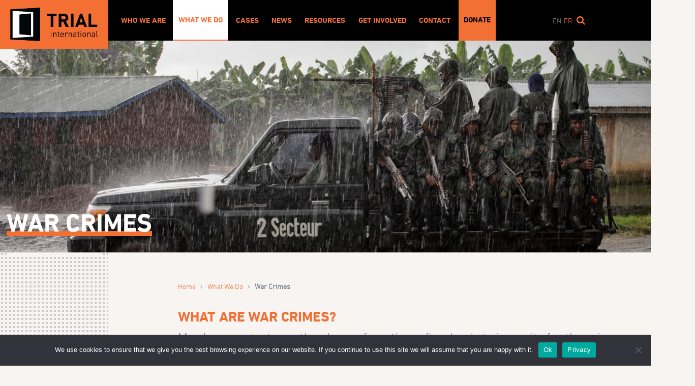

--- FILE ---
content_type: text/html; charset=UTF-8
request_url: https://trialinternational.org/topics-post/war-crimes/
body_size: 14321
content:
<!DOCTYPE html>
<html lang="en-US">

<head>
    <meta
        charset="UTF-8">
    <meta name="viewport" content="width=device-width, initial-scale=1">
    <link rel="apple-touch-icon"
        href="https://trialinternational.org/wp-content/themes/tri/assets/images/logos/ms-icon-150x150.png">
    <link rel="shortcut icon"
        href="https://trialinternational.org/wp-content/themes/tri/favicon.ico">
    <link rel="profile" href="http://gmpg.org/xfn/11">
    <link rel="pingback"
        href="https://trialinternational.org/xmlrpc.php">
    <meta name='robots' content='index, follow, max-image-preview:large, max-snippet:-1, max-video-preview:-1' />
	<style>img:is([sizes="auto" i], [sizes^="auto," i]) { contain-intrinsic-size: 3000px 1500px }</style>
	<link rel="alternate" hreflang="en" href="https://trialinternational.org/topics-post/war-crimes/" />
<link rel="alternate" hreflang="fr" href="https://trialinternational.org/fr/topics-post/crimes-de-guerre/" />
<link rel="alternate" hreflang="x-default" href="https://trialinternational.org/topics-post/war-crimes/" />

	<!-- This site is optimized with the Yoast SEO plugin v26.6 - https://yoast.com/wordpress/plugins/seo/ -->
	<title>War Crimes - TRIAL International</title>
	<link rel="canonical" href="https://trialinternational.org/topics-post/war-crimes/" />
	<meta property="og:locale" content="en_US" />
	<meta property="og:type" content="article" />
	<meta property="og:title" content="War Crimes - TRIAL International" />
	<meta property="og:url" content="https://trialinternational.org/topics-post/war-crimes/" />
	<meta property="og:site_name" content="TRIAL International" />
	<meta property="article:publisher" content="https://www.facebook.com/trial.org" />
	<meta property="article:modified_time" content="2021-03-19T09:32:08+00:00" />
	<meta name="twitter:card" content="summary_large_image" />
	<meta name="twitter:site" content="@Trial" />
	<script type="application/ld+json" class="yoast-schema-graph">{"@context":"https://schema.org","@graph":[{"@type":"WebPage","@id":"https://trialinternational.org/topics-post/war-crimes/","url":"https://trialinternational.org/topics-post/war-crimes/","name":"War Crimes - TRIAL International","isPartOf":{"@id":"https://trialinternational.org/#website"},"datePublished":"2016-05-13T11:07:44+00:00","dateModified":"2021-03-19T09:32:08+00:00","breadcrumb":{"@id":"https://trialinternational.org/topics-post/war-crimes/#breadcrumb"},"inLanguage":"en-US","potentialAction":[{"@type":"ReadAction","target":["https://trialinternational.org/topics-post/war-crimes/"]}]},{"@type":"BreadcrumbList","@id":"https://trialinternational.org/topics-post/war-crimes/#breadcrumb","itemListElement":[{"@type":"ListItem","position":1,"name":"Home","item":"https://trialinternational.org/"},{"@type":"ListItem","position":2,"name":"War Crimes"}]},{"@type":"WebSite","@id":"https://trialinternational.org/#website","url":"https://trialinternational.org/","name":"TRIAL International","description":"A way to justice","potentialAction":[{"@type":"SearchAction","target":{"@type":"EntryPoint","urlTemplate":"https://trialinternational.org/?s={search_term_string}"},"query-input":{"@type":"PropertyValueSpecification","valueRequired":true,"valueName":"search_term_string"}}],"inLanguage":"en-US"}]}</script>
	<!-- / Yoast SEO plugin. -->


<link rel='dns-prefetch' href='//maxcdn.bootstrapcdn.com' />
<link rel="alternate" type="application/rss+xml" title="TRIAL International &raquo; Feed" href="https://trialinternational.org/feed/" />
<link rel="alternate" type="application/rss+xml" title="TRIAL International &raquo; Comments Feed" href="https://trialinternational.org/comments/feed/" />
<link rel='stylesheet' id='formidable-css' href='https://trialinternational.org/wp-content/plugins/formidable/css/formidableforms.css?ver=1217815' type='text/css' media='all' />
<link rel='stylesheet' id='wp-block-library-css' href='https://trialinternational.org/wp-includes/css/dist/block-library/style.min.css?ver=6.7.4' type='text/css' media='all' />
<link rel='stylesheet' id='ultimate_blocks-cgb-style-css-css' href='https://trialinternational.org/wp-content/plugins/ultimate-blocks/dist/blocks.style.build.css?ver=3.4.8' type='text/css' media='all' />
<link rel='stylesheet' id='wp-components-css' href='https://trialinternational.org/wp-includes/css/dist/components/style.min.css?ver=6.7.4' type='text/css' media='all' />
<link rel='stylesheet' id='wp-preferences-css' href='https://trialinternational.org/wp-includes/css/dist/preferences/style.min.css?ver=6.7.4' type='text/css' media='all' />
<link rel='stylesheet' id='wp-block-editor-css' href='https://trialinternational.org/wp-includes/css/dist/block-editor/style.min.css?ver=6.7.4' type='text/css' media='all' />
<link rel='stylesheet' id='popup-maker-block-library-style-css' href='https://trialinternational.org/wp-content/plugins/popup-maker/dist/packages/block-library-style.css?ver=dbea705cfafe089d65f1' type='text/css' media='all' />
<style id='classic-theme-styles-inline-css' type='text/css'>
/*! This file is auto-generated */
.wp-block-button__link{color:#fff;background-color:#32373c;border-radius:9999px;box-shadow:none;text-decoration:none;padding:calc(.667em + 2px) calc(1.333em + 2px);font-size:1.125em}.wp-block-file__button{background:#32373c;color:#fff;text-decoration:none}
</style>
<style id='global-styles-inline-css' type='text/css'>
:root{--wp--preset--aspect-ratio--square: 1;--wp--preset--aspect-ratio--4-3: 4/3;--wp--preset--aspect-ratio--3-4: 3/4;--wp--preset--aspect-ratio--3-2: 3/2;--wp--preset--aspect-ratio--2-3: 2/3;--wp--preset--aspect-ratio--16-9: 16/9;--wp--preset--aspect-ratio--9-16: 9/16;--wp--preset--color--black: #000000;--wp--preset--color--cyan-bluish-gray: #abb8c3;--wp--preset--color--white: #ffffff;--wp--preset--color--pale-pink: #f78da7;--wp--preset--color--vivid-red: #cf2e2e;--wp--preset--color--luminous-vivid-orange: #ff6900;--wp--preset--color--luminous-vivid-amber: #fcb900;--wp--preset--color--light-green-cyan: #7bdcb5;--wp--preset--color--vivid-green-cyan: #00d084;--wp--preset--color--pale-cyan-blue: #8ed1fc;--wp--preset--color--vivid-cyan-blue: #0693e3;--wp--preset--color--vivid-purple: #9b51e0;--wp--preset--gradient--vivid-cyan-blue-to-vivid-purple: linear-gradient(135deg,rgba(6,147,227,1) 0%,rgb(155,81,224) 100%);--wp--preset--gradient--light-green-cyan-to-vivid-green-cyan: linear-gradient(135deg,rgb(122,220,180) 0%,rgb(0,208,130) 100%);--wp--preset--gradient--luminous-vivid-amber-to-luminous-vivid-orange: linear-gradient(135deg,rgba(252,185,0,1) 0%,rgba(255,105,0,1) 100%);--wp--preset--gradient--luminous-vivid-orange-to-vivid-red: linear-gradient(135deg,rgba(255,105,0,1) 0%,rgb(207,46,46) 100%);--wp--preset--gradient--very-light-gray-to-cyan-bluish-gray: linear-gradient(135deg,rgb(238,238,238) 0%,rgb(169,184,195) 100%);--wp--preset--gradient--cool-to-warm-spectrum: linear-gradient(135deg,rgb(74,234,220) 0%,rgb(151,120,209) 20%,rgb(207,42,186) 40%,rgb(238,44,130) 60%,rgb(251,105,98) 80%,rgb(254,248,76) 100%);--wp--preset--gradient--blush-light-purple: linear-gradient(135deg,rgb(255,206,236) 0%,rgb(152,150,240) 100%);--wp--preset--gradient--blush-bordeaux: linear-gradient(135deg,rgb(254,205,165) 0%,rgb(254,45,45) 50%,rgb(107,0,62) 100%);--wp--preset--gradient--luminous-dusk: linear-gradient(135deg,rgb(255,203,112) 0%,rgb(199,81,192) 50%,rgb(65,88,208) 100%);--wp--preset--gradient--pale-ocean: linear-gradient(135deg,rgb(255,245,203) 0%,rgb(182,227,212) 50%,rgb(51,167,181) 100%);--wp--preset--gradient--electric-grass: linear-gradient(135deg,rgb(202,248,128) 0%,rgb(113,206,126) 100%);--wp--preset--gradient--midnight: linear-gradient(135deg,rgb(2,3,129) 0%,rgb(40,116,252) 100%);--wp--preset--font-size--small: 13px;--wp--preset--font-size--medium: 20px;--wp--preset--font-size--large: 36px;--wp--preset--font-size--x-large: 42px;--wp--preset--spacing--20: 0.44rem;--wp--preset--spacing--30: 0.67rem;--wp--preset--spacing--40: 1rem;--wp--preset--spacing--50: 1.5rem;--wp--preset--spacing--60: 2.25rem;--wp--preset--spacing--70: 3.38rem;--wp--preset--spacing--80: 5.06rem;--wp--preset--shadow--natural: 6px 6px 9px rgba(0, 0, 0, 0.2);--wp--preset--shadow--deep: 12px 12px 50px rgba(0, 0, 0, 0.4);--wp--preset--shadow--sharp: 6px 6px 0px rgba(0, 0, 0, 0.2);--wp--preset--shadow--outlined: 6px 6px 0px -3px rgba(255, 255, 255, 1), 6px 6px rgba(0, 0, 0, 1);--wp--preset--shadow--crisp: 6px 6px 0px rgba(0, 0, 0, 1);}:where(.is-layout-flex){gap: 0.5em;}:where(.is-layout-grid){gap: 0.5em;}body .is-layout-flex{display: flex;}.is-layout-flex{flex-wrap: wrap;align-items: center;}.is-layout-flex > :is(*, div){margin: 0;}body .is-layout-grid{display: grid;}.is-layout-grid > :is(*, div){margin: 0;}:where(.wp-block-columns.is-layout-flex){gap: 2em;}:where(.wp-block-columns.is-layout-grid){gap: 2em;}:where(.wp-block-post-template.is-layout-flex){gap: 1.25em;}:where(.wp-block-post-template.is-layout-grid){gap: 1.25em;}.has-black-color{color: var(--wp--preset--color--black) !important;}.has-cyan-bluish-gray-color{color: var(--wp--preset--color--cyan-bluish-gray) !important;}.has-white-color{color: var(--wp--preset--color--white) !important;}.has-pale-pink-color{color: var(--wp--preset--color--pale-pink) !important;}.has-vivid-red-color{color: var(--wp--preset--color--vivid-red) !important;}.has-luminous-vivid-orange-color{color: var(--wp--preset--color--luminous-vivid-orange) !important;}.has-luminous-vivid-amber-color{color: var(--wp--preset--color--luminous-vivid-amber) !important;}.has-light-green-cyan-color{color: var(--wp--preset--color--light-green-cyan) !important;}.has-vivid-green-cyan-color{color: var(--wp--preset--color--vivid-green-cyan) !important;}.has-pale-cyan-blue-color{color: var(--wp--preset--color--pale-cyan-blue) !important;}.has-vivid-cyan-blue-color{color: var(--wp--preset--color--vivid-cyan-blue) !important;}.has-vivid-purple-color{color: var(--wp--preset--color--vivid-purple) !important;}.has-black-background-color{background-color: var(--wp--preset--color--black) !important;}.has-cyan-bluish-gray-background-color{background-color: var(--wp--preset--color--cyan-bluish-gray) !important;}.has-white-background-color{background-color: var(--wp--preset--color--white) !important;}.has-pale-pink-background-color{background-color: var(--wp--preset--color--pale-pink) !important;}.has-vivid-red-background-color{background-color: var(--wp--preset--color--vivid-red) !important;}.has-luminous-vivid-orange-background-color{background-color: var(--wp--preset--color--luminous-vivid-orange) !important;}.has-luminous-vivid-amber-background-color{background-color: var(--wp--preset--color--luminous-vivid-amber) !important;}.has-light-green-cyan-background-color{background-color: var(--wp--preset--color--light-green-cyan) !important;}.has-vivid-green-cyan-background-color{background-color: var(--wp--preset--color--vivid-green-cyan) !important;}.has-pale-cyan-blue-background-color{background-color: var(--wp--preset--color--pale-cyan-blue) !important;}.has-vivid-cyan-blue-background-color{background-color: var(--wp--preset--color--vivid-cyan-blue) !important;}.has-vivid-purple-background-color{background-color: var(--wp--preset--color--vivid-purple) !important;}.has-black-border-color{border-color: var(--wp--preset--color--black) !important;}.has-cyan-bluish-gray-border-color{border-color: var(--wp--preset--color--cyan-bluish-gray) !important;}.has-white-border-color{border-color: var(--wp--preset--color--white) !important;}.has-pale-pink-border-color{border-color: var(--wp--preset--color--pale-pink) !important;}.has-vivid-red-border-color{border-color: var(--wp--preset--color--vivid-red) !important;}.has-luminous-vivid-orange-border-color{border-color: var(--wp--preset--color--luminous-vivid-orange) !important;}.has-luminous-vivid-amber-border-color{border-color: var(--wp--preset--color--luminous-vivid-amber) !important;}.has-light-green-cyan-border-color{border-color: var(--wp--preset--color--light-green-cyan) !important;}.has-vivid-green-cyan-border-color{border-color: var(--wp--preset--color--vivid-green-cyan) !important;}.has-pale-cyan-blue-border-color{border-color: var(--wp--preset--color--pale-cyan-blue) !important;}.has-vivid-cyan-blue-border-color{border-color: var(--wp--preset--color--vivid-cyan-blue) !important;}.has-vivid-purple-border-color{border-color: var(--wp--preset--color--vivid-purple) !important;}.has-vivid-cyan-blue-to-vivid-purple-gradient-background{background: var(--wp--preset--gradient--vivid-cyan-blue-to-vivid-purple) !important;}.has-light-green-cyan-to-vivid-green-cyan-gradient-background{background: var(--wp--preset--gradient--light-green-cyan-to-vivid-green-cyan) !important;}.has-luminous-vivid-amber-to-luminous-vivid-orange-gradient-background{background: var(--wp--preset--gradient--luminous-vivid-amber-to-luminous-vivid-orange) !important;}.has-luminous-vivid-orange-to-vivid-red-gradient-background{background: var(--wp--preset--gradient--luminous-vivid-orange-to-vivid-red) !important;}.has-very-light-gray-to-cyan-bluish-gray-gradient-background{background: var(--wp--preset--gradient--very-light-gray-to-cyan-bluish-gray) !important;}.has-cool-to-warm-spectrum-gradient-background{background: var(--wp--preset--gradient--cool-to-warm-spectrum) !important;}.has-blush-light-purple-gradient-background{background: var(--wp--preset--gradient--blush-light-purple) !important;}.has-blush-bordeaux-gradient-background{background: var(--wp--preset--gradient--blush-bordeaux) !important;}.has-luminous-dusk-gradient-background{background: var(--wp--preset--gradient--luminous-dusk) !important;}.has-pale-ocean-gradient-background{background: var(--wp--preset--gradient--pale-ocean) !important;}.has-electric-grass-gradient-background{background: var(--wp--preset--gradient--electric-grass) !important;}.has-midnight-gradient-background{background: var(--wp--preset--gradient--midnight) !important;}.has-small-font-size{font-size: var(--wp--preset--font-size--small) !important;}.has-medium-font-size{font-size: var(--wp--preset--font-size--medium) !important;}.has-large-font-size{font-size: var(--wp--preset--font-size--large) !important;}.has-x-large-font-size{font-size: var(--wp--preset--font-size--x-large) !important;}
:where(.wp-block-post-template.is-layout-flex){gap: 1.25em;}:where(.wp-block-post-template.is-layout-grid){gap: 1.25em;}
:where(.wp-block-columns.is-layout-flex){gap: 2em;}:where(.wp-block-columns.is-layout-grid){gap: 2em;}
:root :where(.wp-block-pullquote){font-size: 1.5em;line-height: 1.6;}
</style>
<link rel='stylesheet' id='ub-extension-style-css-css' href='https://trialinternational.org/wp-content/plugins/ultimate-blocks/src/extensions/style.css?ver=6.7.4' type='text/css' media='all' />
<link rel='stylesheet' id='cookie-notice-front-css' href='https://trialinternational.org/wp-content/plugins/cookie-notice/css/front.min.css?ver=2.5.11' type='text/css' media='all' />
<link rel='stylesheet' id='bootstrap-css' href='https://trialinternational.org/wp-content/plugins/formidable-bootstrap/css/bootstrap.min.css?ver=5.0.2' type='text/css' media='all' />
<style id='bootstrap-inline-css' type='text/css'>
ul.pagination li.dots.disabled {
				padding: 6px 8px;
				background-color: #fff;
				border: 1px solid #ddd;
			}
		.frm_pagination_cont ul.frm_pagination {
			display: flex;
		}
		.frm_pagination_cont ul.frm_pagination > li {
			margin: 0;
		}.input-group .form-control {
			margin-right: 0;
		}
</style>
<link rel='stylesheet' id='bootstrap-glyphicons-css' href='https://trialinternational.org/wp-content/plugins/formidable-bootstrap/css/bootstrap-glyphicons.min.css?ver=3.3.7' type='text/css' media='all' />
<link rel='stylesheet' id='wpml-legacy-vertical-list-0-css' href='https://trialinternational.org/wp-content/plugins/sitepress-multilingual-cms/templates/language-switchers/legacy-list-vertical/style.min.css?ver=1' type='text/css' media='all' />
<style id='wpml-legacy-vertical-list-0-inline-css' type='text/css'>
.wpml-ls-statics-shortcode_actions{background-color:#ffffff;}.wpml-ls-statics-shortcode_actions, .wpml-ls-statics-shortcode_actions .wpml-ls-sub-menu, .wpml-ls-statics-shortcode_actions a {border-color:#cdcdcd;}.wpml-ls-statics-shortcode_actions a, .wpml-ls-statics-shortcode_actions .wpml-ls-sub-menu a, .wpml-ls-statics-shortcode_actions .wpml-ls-sub-menu a:link, .wpml-ls-statics-shortcode_actions li:not(.wpml-ls-current-language) .wpml-ls-link, .wpml-ls-statics-shortcode_actions li:not(.wpml-ls-current-language) .wpml-ls-link:link {color:#444444;background-color:#ffffff;}.wpml-ls-statics-shortcode_actions .wpml-ls-sub-menu a:hover,.wpml-ls-statics-shortcode_actions .wpml-ls-sub-menu a:focus, .wpml-ls-statics-shortcode_actions .wpml-ls-sub-menu a:link:hover, .wpml-ls-statics-shortcode_actions .wpml-ls-sub-menu a:link:focus {color:#000000;background-color:#eeeeee;}.wpml-ls-statics-shortcode_actions .wpml-ls-current-language > a {color:#444444;background-color:#ffffff;}.wpml-ls-statics-shortcode_actions .wpml-ls-current-language:hover>a, .wpml-ls-statics-shortcode_actions .wpml-ls-current-language>a:focus {color:#000000;background-color:#eeeeee;}
</style>
<link rel='stylesheet' id='tri-tether-css' href='https://trialinternational.org/wp-content/themes/tri/assets/tether-1.3.1/css/tether.min.css?ver=20160422' type='text/css' media='all' />
<link rel='stylesheet' id='tri-bootstrap-css' href='https://trialinternational.org/wp-content/themes/tri/assets/bootstrapv4.0.0-alpha.2/css/bootstrap.min.css?ver=20160421' type='text/css' media='all' />
<link rel='stylesheet' id='tri-font-awesome-css' href='//maxcdn.bootstrapcdn.com/font-awesome/4.5.0/css/font-awesome.min.css?ver=6.7.4' type='text/css' media='all' />
<link rel='stylesheet' id='tri-animate-css' href='https://trialinternational.org/wp-content/themes/tri/assets/animate.css-3.5.1/animate.min.css?ver=20160422' type='text/css' media='all' />
<link rel='stylesheet' id='tri-styles-css' href='https://trialinternational.org/wp-content/themes/tri/style.css?ver=1741169687' type='text/css' media='all' />
<link rel='stylesheet' id='sib-front-css-css' href='https://trialinternational.org/wp-content/plugins/mailin/css/mailin-front.css?ver=6.7.4' type='text/css' media='all' />
<script type="text/javascript" src="https://trialinternational.org/wp-content/plugins/jquery-manager/assets/js/jquery-1.12.4.min.js" id="jquery-core-js"></script>
<script type="text/javascript" src="https://trialinternational.org/wp-content/plugins/jquery-manager/assets/js/jquery-migrate-1.4.1.min.js" id="jquery-migrate-js"></script>
<script type="text/javascript" id="cookie-notice-front-js-before">
/* <![CDATA[ */
var cnArgs = {"ajaxUrl":"https:\/\/trialinternational.org\/wp-admin\/admin-ajax.php","nonce":"593a0b98a0","hideEffect":"slide","position":"bottom","onScroll":false,"onScrollOffset":100,"onClick":false,"cookieName":"cookie_notice_accepted","cookieTime":2592000,"cookieTimeRejected":2592000,"globalCookie":false,"redirection":false,"cache":false,"revokeCookies":false,"revokeCookiesOpt":"automatic"};
/* ]]> */
</script>
<script type="text/javascript" src="https://trialinternational.org/wp-content/plugins/cookie-notice/js/front.min.js?ver=2.5.11" id="cookie-notice-front-js"></script>
<script type="text/javascript" id="sib-front-js-js-extra">
/* <![CDATA[ */
var sibErrMsg = {"invalidMail":"Please fill out valid email address","requiredField":"Please fill out required fields","invalidDateFormat":"Please fill out valid date format","invalidSMSFormat":"Please fill out valid phone number"};
var ajax_sib_front_object = {"ajax_url":"https:\/\/trialinternational.org\/wp-admin\/admin-ajax.php","ajax_nonce":"1b3652b663","flag_url":"https:\/\/trialinternational.org\/wp-content\/plugins\/mailin\/img\/flags\/"};
/* ]]> */
</script>
<script type="text/javascript" src="https://trialinternational.org/wp-content/plugins/mailin/js/mailin-front.js?ver=1765959195" id="sib-front-js-js"></script>
<link rel="https://api.w.org/" href="https://trialinternational.org/wp-json/" /><link rel="EditURI" type="application/rsd+xml" title="RSD" href="https://trialinternational.org/xmlrpc.php?rsd" />
<meta name="generator" content="WordPress 6.7.4" />
<link rel='shortlink' href='https://trialinternational.org/?p=875' />
<link rel="alternate" title="oEmbed (JSON)" type="application/json+oembed" href="https://trialinternational.org/wp-json/oembed/1.0/embed?url=https%3A%2F%2Ftrialinternational.org%2Ftopics-post%2Fwar-crimes%2F" />
<link rel="alternate" title="oEmbed (XML)" type="text/xml+oembed" href="https://trialinternational.org/wp-json/oembed/1.0/embed?url=https%3A%2F%2Ftrialinternational.org%2Ftopics-post%2Fwar-crimes%2F&#038;format=xml" />
<meta name="generator" content="WPML ver:4.8.6 stt:1,4;" />
<script>document.documentElement.className += " js";</script>
		<style type="text/css" id="wp-custom-css">
			.page-template .staff-member .position {
	min-height: 3rem!important;
}		</style>
		    <script async src="https://www.googletagmanager.com/gtag/js?id=G-E7HN07L9PK"></script>
    <script>
        window.dataLayer = window.dataLayer || [];

        function gtag() {
            dataLayer.push(arguments);
        }
        gtag('js', new Date());

        gtag('config', 'G-E7HN07L9PK');
    </script>
    <script>
        var $ = jQuery;
        var interval = null;
        var globalArea = null;
        var globalImg = null;
        var originalHeight = 0;
        var originalWidth = 0;
        var originalCoords = [];
        $(function() {
            // if popup exists
            if ($(".pum").length) {
                globalImg = $(".popmake-content p img");
                getImgSize(globalImg.attr("src"));
                interval = setInterval(function() {
                    if ($(".popmake-content").parent().parent().css("display") != "none") {
                        clearInterval(interval);
                        globalArea = $(".popmake-content map area");
                        originalCoords = getCoords();
                        computeCoords();
                        window.addEventListener("resize", function() {
                            computeCoords();
                        });
                    }
                }, 10);
            }
        });

        function computeCoords() {
            var coords = getCoords();
            var imageWidth = pxToNb(globalImg.css("width"));
            var imageHeight = pxToNb(globalImg.css("height"));

            coords[0] = (originalCoords[0] * imageWidth) / originalWidth;
            coords[1] = (originalCoords[1] * imageHeight) / originalHeight;
            coords[2] = (originalCoords[2] * imageWidth) / originalWidth;
            coords[3] = (originalCoords[3] * imageHeight) / originalHeight;
            var newCoords = coords.map((v) => Math.ceil(v)).join(",");
            globalArea.attr("coords", newCoords);
        }

        function pxToNb(str) {
            return +str.replace('px', '');
        }

        function getImgSize(imgSrc) {
            var newImg = new Image();

            newImg.onload = function() {
                originalHeight = newImg.naturalHeight;
                originalWidth = newImg.naturalWidth;
            }

            newImg.src = imgSrc; // this must be done AFTER setting onload
        }

        function getCoords() {
            return globalArea.attr("coords").split(",").map(function(value) {
                return +value;
            });
        }
    </script>
</head>

<body class="topics-template-default single single-topics postid-875 topics-war-crimes cookies-not-set">
        <div id="page" class="site">
        <header id="header" class="header">
            <div class="container">
                <div class="row bg-fix">
                    <div class="col-md-12 col-lg-2 logo">
                        <a href="https://trialinternational.org" rel="home">
                            <img src="https://trialinternational.org/wp-content/themes/tri/assets/images/logos/TRIAL_logo_landscape-RGB.jpg"
                                alt="TRIAL" />
                            <!-- <img src="https://trialinternational.org/wp-content/themes/tri/assets/images/logos/03_TRIAL_20_years_Digital_RGB.svg"
							alt="Trial International" style="margin: 1rem;"> -->
                        </a>
                    </div>
                    <div
                        class="col-md-12 col-lg-8 navigation animated hidden-md-down language-en">
                        <nav class="">
                            <div class="menu-main-english-container"><ul id="main-menu" class="menu"><li id="menu-item-30065" class="menu-item menu-item-type-post_type menu-item-object-page menu-item-30065"><a href="https://trialinternational.org/who-we-are/">Who We Are</a></li>
<li id="menu-item-30084" class="menu-item menu-item-type-post_type menu-item-object-page menu-item-30084 current-menu-ancestor"><a href="https://trialinternational.org/what-we-do/">What We Do</a></li>
<li id="menu-item-27275" class="menu-item menu-item-type-post_type menu-item-object-page menu-item-27275"><a href="https://trialinternational.org/cases/">Cases</a></li>
<li id="menu-item-296" class="menu-item menu-item-type-post_type menu-item-object-page menu-item-has-children menu-item-296"><a href="https://trialinternational.org/latest/">News</a>
<ul class="sub-menu">
	<li id="menu-item-17406" class="menu-item menu-item-type-post_type menu-item-object-page menu-item-17406"><a href="https://trialinternational.org/latest/news-releases/">News releases</a></li>
	<li id="menu-item-297" class="menu-item menu-item-type-post_type menu-item-object-page menu-item-297"><a href="https://trialinternational.org/get-involved/campaigns/">Campaigns</a></li>
	<li id="menu-item-301" class="menu-item menu-item-type-post_type menu-item-object-page menu-item-301"><a href="https://trialinternational.org/latest/opinions/">Opinions</a></li>
	<li id="menu-item-17366" class="menu-item menu-item-type-post_type menu-item-object-page menu-item-17366"><a href="https://trialinternational.org/latest/multimedia/">Videos</a></li>
	<li id="menu-item-29536" class="menu-item menu-item-type-post_type menu-item-object-page menu-item-29536"><a href="https://trialinternational.org/latest/newsletters/">Newsletter</a></li>
</ul>
</li>
<li id="menu-item-30985" class="menu-item menu-item-type-post_type menu-item-object-page menu-item-has-children menu-item-30985"><a href="https://trialinternational.org/resources/">Resources</a>
<ul class="sub-menu">
	<li id="menu-item-26782" class="menu-item menu-item-type-post_type menu-item-object-page menu-item-26782"><a href="https://trialinternational.org/universal-jurisdiction-tools/">Universal Jurisdiction Tools</a></li>
	<li id="menu-item-17358" class="menu-item menu-item-type-post_type menu-item-object-page menu-item-17358"><a href="https://trialinternational.org/reports-and-publications/">Publications</a></li>
	<li id="menu-item-30634" class="menu-item menu-item-type-post_type menu-item-object-page menu-item-30634"><a href="https://trialinternational.org/resources/activity-reports/">Activity Reports</a></li>
</ul>
</li>
<li id="menu-item-310" class="menu-item menu-item-type-post_type menu-item-object-page menu-item-has-children menu-item-310"><a href="https://trialinternational.org/get-involved/">Get involved</a>
<ul class="sub-menu">
	<li id="menu-item-17334" class="menu-item menu-item-type-post_type menu-item-object-page menu-item-17334"><a href="https://trialinternational.org/get-involved/work-with-us/">Work with us</a></li>
	<li id="menu-item-313" class="menu-item menu-item-type-post_type menu-item-object-page menu-item-313"><a href="https://trialinternational.org/get-involved/become-a-member/">Become a Member</a></li>
	<li id="menu-item-28783" class="menu-item menu-item-type-post_type menu-item-object-page menu-item-28783"><a href="https://trialinternational.org/get-involved/donate/">Donate</a></li>
	<li id="menu-item-26469" class="menu-item menu-item-type-post_type menu-item-object-page menu-item-26469"><a href="https://trialinternational.org/get-involved/buy-a-painting/">Buy a painting</a></li>
	<li id="menu-item-17329" class="menu-item menu-item-type-post_type menu-item-object-page menu-item-17329"><a href="https://trialinternational.org/get-involved/newsletter/">Stay informed</a></li>
</ul>
</li>
<li id="menu-item-17373" class="menu-item menu-item-type-post_type menu-item-object-page menu-item-has-children menu-item-17373"><a href="https://trialinternational.org/contact-us/">Contact</a>
<ul class="sub-menu">
	<li id="menu-item-17374" class="menu-item menu-item-type-post_type menu-item-object-page menu-item-17374"><a href="https://trialinternational.org/contact-us/">General inquiries</a></li>
	<li id="menu-item-17383" class="menu-item menu-item-type-post_type menu-item-object-page menu-item-17383"><a href="https://trialinternational.org/contact-us/media-and-communications/">Media inquiries</a></li>
	<li id="menu-item-17385" class="menu-item menu-item-type-post_type menu-item-object-page menu-item-17385"><a href="https://trialinternational.org/contact-us/witness/">Witness</a></li>
</ul>
</li>
<li id="menu-item-28784" class="highlight menu-item menu-item-type-post_type menu-item-object-page menu-item-28784"><a href="https://trialinternational.org/get-involved/donate/">Donate</a></li>
</ul></div>                        </nav>
                    </div>
                    <div class="col-md-12 col-lg-2 utils hidden-md-down">
                        <form action="https://trialinternational.org/latest/"
                            class="header-search-form" method="get">
                            <input type="search" name="keywords" placeholder="Search" class="search-input">
                            <input type="hidden" name="submitted" value="1" />
                        </form>
                        <!--  -->

                        <ul class='language-switcher'><li class='active-language'><span>en</span></li><li><a href='https://trialinternational.org/fr/topics-post/crimes-de-guerre/'>fr</a></li></ul></ul>                        <a class="header-search hidden-md-down" href="">
                            <i class="fa fa-search search-icon"></i>
                        </a>
                    </div>
                    <a class="mobile-menu-icon animated hidden-lg-up" href=""><i class="fa fa-bars fa-3x"></i></a>
                    <a class="mobile-menu-close animated hidden-lg-up hidden" href=""><i
                            class="fa fa-times-circle fa-3x"></i></a>
                </div>
            </div>
        </header>
<main id="internal" class="single-topics">            <div id="top-section" class="top-section" style='background-image: url(https://trialinternational.org/wp-content/uploads/2016/05/philmoore_pem_drc_bunagana_0845-1800x530.jpg);'>
                <div class="container">
                    <h1><span class="fancy text-uppercase white">War Crimes</span></h1>
                </div>
            </div>
            <div class="bottom-section container">
                <div class="row topic-row">                        <div id="sidebar" class="sidebar col-xl-2" data-width="300" data-small-width="50">
                            <div id="sidebar-wrapper" class="wrapper">
                                <a class="sidebar-trigger hidden-xl-up animated" href="javascript:void(0);"><i class="fa fa-angle-right fa-3x"></i></a>
                                <a  class="sidebar-close-trigger hidden-xl-up hidden animated" href="javascript:void(0);"><i class="fa fa-angle-left fa-3x"></i></a>
                                <div class="clearfix"></div>
                                <div class="inner-wrapper">
                                    <ul>                                            <li><a href="#section-1" class="sidebar-anchor text-uppercase">What are war crimes?</a></li>                                             <li><a href="#section-2" class="sidebar-anchor text-uppercase">Where and by whom can war crimes be prosecuted?</a></li>                                             <li><a href="#section-3" class="sidebar-anchor text-uppercase">TRIAL International acts against war crimes</a></li>                                     </ul>                                 </div>
                            </div>
                        </div>                     <div id="main-content" class="main-content col-xl-10">
                        <div class="container container-breadcrumbs container-1200"><div class="row"><div class="col-xs-12"><ul id="breadcrumbs" class="breadcrumbs"><li class="item-home"><a class="bread-link bread-home" href="https://trialinternational.org" title="Home">Home</a></li><li class="separator separator-home"> &rsaquo; </li><li class="item-cat item-custom-post-type-topics"><a class="bread-cat bread-custom-post-type-topics" href="https://trialinternational.org/what-we-do/" title="What We Do">What We Do</a></li><li class="separator"> &rsaquo; </li><li class="item-current item-875"><strong class="bread-current bread-875" title="War Crimes">War Crimes</strong></li></ul></div></div></div>                        <div class="row">
                            <div class="col-xs-12">                                         <div class="section-content" id="section-1">
                                            <h2 class="text-uppercase orange">What are war crimes?</h2>
                                            <div>
                                                <p>Murder, rape, torture… the chaos of wartime often leads to impunity for the crimes committed by the parties at war. These crimes car be carried out against combatants as well as innocent civilians.</p>
<p>Not all violations committed during war are legally considered war crimes. To qualify, they must fulfil certain criteria of purpose and gravity, notably:</p>
<ul>
<li>Existence of an armed conflict</li>
<li>Nexus between the conduct and the armed conflict (the crime was committed in pursuit of the conflict’s aim)</li>
<li>Serious violation of international humanitarian law</li>
<li>Criminal conduct engaging individual criminal responsibility</li>
</ul>
<p>Unlike other human rights violations, war crimes do not engage State responsibility but individual criminal responsibility. This means that individuals can be tried and found personally responsible for these crimes.</p>
<p>Prohibited acts include:</p>
<ul>
<li>Murder;</li>
<li>Torture or other cruel or inhuman treatment (including mutilation);</li>
<li>Taking hostages;</li>
<li>Intentionally directing attacks against the civilian population;</li>
<li>Intentionally directing attacks against buildings dedicated to religion, education, art, science or charitable purposes, historical monuments or hospitals;</li>
<li>Pillage</li>
<li>Rape and other forms of sexual violence</li>
<li>Conscription or enlisting children under the age of 15 years into armed forces or groups or using them to participate actively in hostilities.</li>
<li>Unlawful deportation transfer or confinement of protected persons.</li>
</ul>
<p>&nbsp;</p>
                                            </div>
                                        </div>                                         <div class="section-content" id="section-2">
                                            <h2 class="text-uppercase orange">Where and by whom can war crimes be prosecuted?</h2>
                                            <div>
                                                <p>Domestic courts are usually responsible for prosecuting war crimes. It can, however, prove impossible during or in the aftermath of a conflict: the regime that perpetrated the crimes may still be in power, the conflict may have left the judicial infrastructure biased or inoperative, etc. Therefore, other institutions are also competent to prosecute war crimes: international, mixed and hybrid tribunals, and the <a href="https://www.icc-cpi.int/en_menus/icc/Pages/default.aspx" target="_blank" rel="noopener">International Criminal Court</a>.</p>
<p>In accordance with the <a href="https://www.icrc.org/applic/ihl/ihl.nsf/vwTreaties1949.xsp" target="_blank" rel="noopener">Geneva conventions</a>, war crimes must also be prosecuted in countries other than those where the crimes were committed, on the basis of universal jurisdiction. It has been the case in France, Germany, the Netherlands, Spain and Switzerland, for example.</p>
<p>In spite of these developments, countless crimes remain unpunished, and many war criminals continue to benefit from – and operate with – complete impunity.</p>
                                            </div>
                                        </div>                                         <div class="section-content" id="section-3">
                                            <h2 class="text-uppercase orange">TRIAL International acts against war crimes</h2>
                                            <div>
                                                <p>TRIAL represents victims to help them receive justice and fights against the impunity of perpetrators and their accomplices.</p>
<p><u>Representing victims</u></p>
<p>In the countries where it operates, TRIAL International documents war crimes and represents victims before national and international bodies, such as the <a href="http://www.ohchr.org/EN/HRBodies/CCPR/Pages/CCPRIndex.aspx" target="_blank" rel="noopener">United Nations Human Rights Committee</a> and the <a href="http://www.ohchr.org/EN/Issues/Executions/Pages/SRExecutionsIndex.aspx" target="_blank" rel="noopener">United Nations Special Rapporteur on extrajudicial, summary and arbitrary executions</a>.</p>
<p><u>Building cases against perpetrators </u></p>
<p>TRIAL International collects and analyses information from victims, victims associations, witnesses and other reliable sources to develop dossiers on suspected perpetrators of war crimes. It then submits this information to the competent authorities for further investigation and prosecution.</p>
<p>Over the years, the oganization has submitted dozens of cases to domestic authorities where suspected war criminals were residing or passing, urging them to exercise universal jurisdiction to prosecute these individuals. Over half of the cases filed have lead the authorities to open criminal investigations, and convictions have already been pronounced in certain cases. TRIAL International also files complaints against corporations for their participation to war crimes.</p>
                                            </div>
                                        </div>                             </div>                         </div> <!-- row -->
                    </div>
                </div> <!-- bottom row -->
            </div>                <div class="latest-carousel-section">
                    <h2 class="text-xs-center text-uppercase">
                        <span class="title-wrap orange">Related Content</span>
                    </h2>
                    <div id="latest-carousel" class="carousel slide" data-ride="carousel">
                        <div class="carousel-inner" role="listbox">                            <div class="carousel-item active">
                                <div class="container container-1200">                                        <div class="col-md-6 col-lg-3 slider-item">
                                        <div class="text-uppercase text-xs-right">
                                            <a class="tag" href="https://trialinternational.org/latest/news-releases/">News releases</a>
                                        </div>
                                        <div class="title">
                                            <h3><a href="https://trialinternational.org/latest-post/rifaat-al-assad-dies-without-facing-trial-for-hama-atrocities/">Rifaat al-Assad dies without facing trial for Hama atrocities</a></h3>
                                            <small>21.01.2026                                                    - (Last modified: 22.01.2026)                                            </small>
                                        </div>
                                        <div class="wrapper">
                                            <div class="country">
                                                <img width="20" src="https://trialinternational.org/wp-content/themes/tri/assets/images/icons/globe.svg" alt="Globe" />                                                     <a href="https://trialinternational.org/countries-post/syria/">Syria</a>                                            </div>
                                            <div class="summary">
                                                Rifaat al-Assad, former Syrian vice-president indicted in Switzerland for war crimes and crimes against humanity, report...                                                <a href="https://trialinternational.org/latest-post/rifaat-al-assad-dies-without-facing-trial-for-hama-atrocities/"><i class="fa fa-arrow-right"></i></a>
                                            </div>
                                        </div>
                                        </div>                                        <div class="col-md-6 col-lg-3 slider-item">
                                        <div class="text-uppercase text-xs-right">
                                            <a class="tag" href="https://trialinternational.org/latest/">News</a>
                                        </div>
                                        <div class="title">
                                            <h3><a href="https://trialinternational.org/latest-post/khaled-nezzar-case-no-more-hope-for-victims-to-obtain-justice/">Khaled Nezzar case: No more hope for victims to obtain justice</a></h3>
                                            <small>10.12.2025                                                    - (Last modified: 12.12.2025)                                            </small>
                                        </div>
                                        <div class="wrapper">
                                            <div class="country">
                                                <img width="20" src="https://trialinternational.org/wp-content/themes/tri/assets/images/icons/globe.svg" alt="Globe" />                                                     <a href="https://trialinternational.org/countries-post/algeria/">Algeria</a>                                            </div>
                                            <div class="summary">
                                                The origins of the case
Hope was born on 22 October 2011, the day former Algerian Defence Minister Khaled Nezzar was ar...                                                <a href="https://trialinternational.org/latest-post/khaled-nezzar-case-no-more-hope-for-victims-to-obtain-justice/"><i class="fa fa-arrow-right"></i></a>
                                            </div>
                                        </div>
                                        </div>                                        <div class="col-md-6 col-lg-3 slider-item">
                                        <div class="text-uppercase text-xs-right">
                                            <a class="tag" href="https://trialinternational.org/latest/">News</a>
                                        </div>
                                        <div class="title">
                                            <h3><a href="https://trialinternational.org/latest-post/slobodan-pekovic-convicted-of-murder-and-rape-of-civilians-in-foca-in-1992-first-verdict-by-a-montenegrin-court-for-wartime-sexual-violence/">Slobodan Peković convicted of murder and rape of civilians in Foča in 1992 – first verd...</a></h3>
                                            <small>22.07.2025                                            </small>
                                        </div>
                                        <div class="wrapper">
                                            <div class="country">
                                                <img width="20" src="https://trialinternational.org/wp-content/themes/tri/assets/images/icons/globe.svg" alt="Globe" />                                                     <a href="https://trialinternational.org/countries-post/bosnia-herzegovina/">Bosnia &amp; Herzegovina</a>                                            </div>
                                            <div class="summary">
                                                The Higher Court in Podgorica today, after a three-year trial, sentenced Slobodan Peković to 20 years in prison for a wa...                                                <a href="https://trialinternational.org/latest-post/slobodan-pekovic-convicted-of-murder-and-rape-of-civilians-in-foca-in-1992-first-verdict-by-a-montenegrin-court-for-wartime-sexual-violence/"><i class="fa fa-arrow-right"></i></a>
                                            </div>
                                        </div>
                                        </div>                                        <div class="col-md-6 col-lg-3 slider-item">
                                        <div class="text-uppercase text-xs-right">
                                            <a class="tag" href="https://trialinternational.org/latest/news-releases/">News releases</a>
                                        </div>
                                        <div class="title">
                                            <h3><a href="https://trialinternational.org/latest-post/khaled-nezzar-case-two-plaintiffs-take-the-case-to-the-european-court-of-human-rights/">Khaled Nezzar case: two plaintiffs take the case to the European Court of Human Rights</a></h3>
                                            <small>08.07.2025                                            </small>
                                        </div>
                                        <div class="wrapper">
                                            <div class="country">
                                                <img width="20" src="https://trialinternational.org/wp-content/themes/tri/assets/images/icons/globe.svg" alt="Globe" />                                                     <a href="https://trialinternational.org/countries-post/algeria/">Algeria</a>                                            </div>
                                            <div class="summary">
                                                (Geneva and Strasbourg, 8 July 2025) – Two plaintiffs in the Khaled Nezzar case lodged a complaint with the European Cou...                                                <a href="https://trialinternational.org/latest-post/khaled-nezzar-case-two-plaintiffs-take-the-case-to-the-european-court-of-human-rights/"><i class="fa fa-arrow-right"></i></a>
                                            </div>
                                        </div>
                                        </div>                                </div>
                                </div>                            <div class="carousel-item ">
                                <div class="container container-1200">                                        <div class="col-md-6 col-lg-3 slider-item">
                                        <div class="text-uppercase text-xs-right">
                                            <a class="tag" href="https://trialinternational.org/latest/">News</a>
                                        </div>
                                        <div class="title">
                                            <h3><a href="https://trialinternational.org/latest-post/gaza-humanitarian-foundations-swiss-branch-given-30-days-to-comply-with-swiss-law-swiss-authorities-must-clarify-its-activities/">Gaza Humanitarian Foundation’s Swiss Branch Given 30 Days to Comply with Swiss Law; Swi...</a></h3>
                                            <small>26.06.2025                                            </small>
                                        </div>
                                        <div class="wrapper">
                                            <div class="country">
                                                <img width="20" src="https://trialinternational.org/wp-content/themes/tri/assets/images/icons/globe.svg" alt="Globe" />                                                     <a href="https://trialinternational.org/countries-post/palestine/">Palestine</a>                                            </div>
                                            <div class="summary">
                                                Today, the Swiss Commerce register announced that it had given 30 days to the Gaza Humanitarian Foundation’s Swiss branc...                                                <a href="https://trialinternational.org/latest-post/gaza-humanitarian-foundations-swiss-branch-given-30-days-to-comply-with-swiss-law-swiss-authorities-must-clarify-its-activities/"><i class="fa fa-arrow-right"></i></a>
                                            </div>
                                        </div>
                                        </div>                                        <div class="col-md-6 col-lg-3 slider-item">
                                        <div class="text-uppercase text-xs-right">
                                            <a class="tag" href="https://trialinternational.org/latest/">News</a>
                                        </div>
                                        <div class="title">
                                            <h3><a href="https://trialinternational.org/latest-post/human-rights-legal-organizations-warn-privatized-humanitarian-operators-in-gaza-of-the-risk-of-legal-liability-for-complicity-in-serious-violations-of-international-law/">Human Rights, Legal Organizations Warn Privatized “Humanitarian” Operators in Gaza of t...</a></h3>
                                            <small>23.06.2025                                            </small>
                                        </div>
                                        <div class="wrapper">
                                            <div class="country">
                                                <img width="20" src="https://trialinternational.org/wp-content/themes/tri/assets/images/icons/globe.svg" alt="Globe" />                                                     <a href="https://trialinternational.org/countries-post/palestine/">Palestine</a>                                            </div>
                                            <div class="summary">
                                                We, the undersigned human rights and legal organizations, are extremely concerned with the recent replacement of imparti...                                                <a href="https://trialinternational.org/latest-post/human-rights-legal-organizations-warn-privatized-humanitarian-operators-in-gaza-of-the-risk-of-legal-liability-for-complicity-in-serious-violations-of-international-law/"><i class="fa fa-arrow-right"></i></a>
                                            </div>
                                        </div>
                                        </div>                                        <div class="col-md-6 col-lg-3 slider-item">
                                        <div class="text-uppercase text-xs-right">
                                            <a class="tag" href="https://trialinternational.org/latest/news-releases/">News releases</a>
                                        </div>
                                        <div class="title">
                                            <h3><a href="https://trialinternational.org/latest-post/khaled-nezzar-case-plaintiffs-claim-for-recognition-of-denial-of-justice-dismissed/">Khaled Nezzar case: plaintiffs' claim for recognition of denial of justice dismissed</a></h3>
                                            <small>18.03.2025                                                    - (Last modified: 17.03.2025)                                            </small>
                                        </div>
                                        <div class="wrapper">
                                            <div class="country">
                                                <img width="20" src="https://trialinternational.org/wp-content/themes/tri/assets/images/icons/globe.svg" alt="Globe" />                                                     <a href="https://trialinternational.org/countries-post/algeria/">Algeria</a>                                            </div>
                                            <div class="summary">
                                                On 10 March 2025, the Complaints Court of the Swiss Federal Criminal Court (FCC) rejected the request of two plaintiffs...                                                <a href="https://trialinternational.org/latest-post/khaled-nezzar-case-plaintiffs-claim-for-recognition-of-denial-of-justice-dismissed/"><i class="fa fa-arrow-right"></i></a>
                                            </div>
                                        </div>
                                        </div>                                        <div class="col-md-6 col-lg-3 slider-item">
                                        <div class="text-uppercase text-xs-right">
                                            <a class="tag" href="https://trialinternational.org/latest/news-releases/">News releases</a>
                                        </div>
                                        <div class="title">
                                            <h3><a href="https://trialinternational.org/latest-post/rdc-kasai-des-responsables-politiques-et-militaires-juges-pour-crimes-de-guerre-et-crimes-contre-lhumanite/">DRC - Kasai: Political and Military Leaders Standing Trial For War Crimes And Crimes Ag...</a></h3>
                                            <small>21.05.2024                                            </small>
                                        </div>
                                        <div class="wrapper">
                                            <div class="country">
                                                <img width="20" src="https://trialinternational.org/wp-content/themes/tri/assets/images/icons/globe.svg" alt="Globe" />                                                     <a href="https://trialinternational.org/countries-post/democratic-republic-of-the-congo/">Democratic Republic of the Congo</a>                                            </div>
                                            <div class="summary">
                                                On May 20, the trial of a dozen militiamen, local politicians and representatives of the Congolese security forces for w...                                                <a href="https://trialinternational.org/latest-post/rdc-kasai-des-responsables-politiques-et-militaires-juges-pour-crimes-de-guerre-et-crimes-contre-lhumanite/"><i class="fa fa-arrow-right"></i></a>
                                            </div>
                                        </div>
                                        </div>                                </div>
                                </div>                            <div class="carousel-item ">
                                <div class="container container-1200">                                        <div class="col-md-6 col-lg-3 slider-item">
                                        <div class="text-uppercase text-xs-right">
                                            <a class="tag" href="https://trialinternational.org/latest/news-releases/">News releases</a>
                                        </div>
                                        <div class="title">
                                            <h3><a href="https://trialinternational.org/latest-post/former-syrian-vice-president-rifaat-al-assad-will-stand-trial-in-switzerland-on-charges-of-war-crimes-and-crimes-against-humanity/">Former Syrian Vice President Rifaat al-Assad will stand trial in Switzerland on charges...</a></h3>
                                            <small>12.03.2024                                            </small>
                                        </div>
                                        <div class="wrapper">
                                            <div class="country">
                                                <img width="20" src="https://trialinternational.org/wp-content/themes/tri/assets/images/icons/globe.svg" alt="Globe" />                                                     <a href="https://trialinternational.org/countries-post/syria/">Syria</a>                                            </div>
                                            <div class="summary">
                                                (Geneva, 12 March 2024) – Former Syrian Vice-President Rifaat al-Assad will stand trial in Switzerland for war crimes an...                                                <a href="https://trialinternational.org/latest-post/former-syrian-vice-president-rifaat-al-assad-will-stand-trial-in-switzerland-on-charges-of-war-crimes-and-crimes-against-humanity/"><i class="fa fa-arrow-right"></i></a>
                                            </div>
                                        </div>
                                        </div>                                        <div class="col-md-6 col-lg-3 slider-item">
                                        <div class="text-uppercase text-xs-right">
                                            <a class="tag" href="https://trialinternational.org/latest/">News</a>
                                        </div>
                                        <div class="title">
                                            <h3><a href="https://trialinternational.org/latest-post/algeria-dates-for-the-trial-of-general-khaled-nezzar-finally-announced/">Algeria: dates for the trial of General Khaled Nezzar finally announced</a></h3>
                                            <small>28.12.2023                                            </small>
                                        </div>
                                        <div class="wrapper">
                                            <div class="country">
                                                <img width="20" src="https://trialinternational.org/wp-content/themes/tri/assets/images/icons/globe.svg" alt="Globe" />                                                     <a href="https://trialinternational.org/countries-post/algeria/">Algeria</a>                                            </div>
                                            <div class="summary">
                                                (Geneva, 28 December 2023) - The trial of former Algerian Defence Minister Khaled Nezzar will take place in Bellinzona b...                                                <a href="https://trialinternational.org/latest-post/algeria-dates-for-the-trial-of-general-khaled-nezzar-finally-announced/"><i class="fa fa-arrow-right"></i></a>
                                            </div>
                                        </div>
                                        </div>                                        <div class="col-md-6 col-lg-3 slider-item">
                                        <div class="text-uppercase text-xs-right">
                                            <a class="tag" href="https://trialinternational.org/latest/">News</a>
                                        </div>
                                        <div class="title">
                                            <h3><a href="https://trialinternational.org/latest-post/ten-years-on-victims-still-hope-for-a-trial-in-switzerland-against-rifaat-al-assad/">Ten years on, victims still hope a landmark trial will open in Switzerland against form...</a></h3>
                                            <small>19.12.2023                                                    - (Last modified: 18.12.2023)                                            </small>
                                        </div>
                                        <div class="wrapper">
                                            <div class="country">
                                                <img width="20" src="https://trialinternational.org/wp-content/themes/tri/assets/images/icons/globe.svg" alt="Globe" />                                                     <a href="https://trialinternational.org/countries-post/syria/">Syria</a>                                            </div>
                                            <div class="summary">
                                                Ten years ago, to the day, the Office of the Attorney General (OAG) of Switzerland, opened a criminal investigation for...                                                <a href="https://trialinternational.org/latest-post/ten-years-on-victims-still-hope-for-a-trial-in-switzerland-against-rifaat-al-assad/"><i class="fa fa-arrow-right"></i></a>
                                            </div>
                                        </div>
                                        </div>                                        <div class="col-md-6 col-lg-3 slider-item">
                                        <div class="text-uppercase text-xs-right">
                                            <a class="tag" href="https://trialinternational.org/latest/news-releases/">News releases</a>
                                        </div>
                                        <div class="title">
                                            <h3><a href="https://trialinternational.org/latest-post/algeria-general-khaled-nezzar-will-finally-stand-trial-in-switzerland/">Algeria: General Khaled Nezzar will finally stand trial in Switzerland on charges of wa...</a></h3>
                                            <small>29.08.2023                                                    - (Last modified: 12.12.2025)                                            </small>
                                        </div>
                                        <div class="wrapper">
                                            <div class="country">
                                                <img width="20" src="https://trialinternational.org/wp-content/themes/tri/assets/images/icons/globe.svg" alt="Globe" />                                                     <a href="https://trialinternational.org/countries-post/algeria/">Algeria</a>                                            </div>
                                            <div class="summary">
                                                (Geneva, 29 August 2023) – Former Algerian Minister of Defense Khaled Nezzar will stand trial in Switzerland on charges...                                                <a href="https://trialinternational.org/latest-post/algeria-general-khaled-nezzar-will-finally-stand-trial-in-switzerland/"><i class="fa fa-arrow-right"></i></a>
                                            </div>
                                        </div>
                                        </div>                                </div>
                                </div>                        </div>                             <div class="container arrows-container">
                                <a class="arrow-left" href="#latest-carousel" role="button" data-slide="prev">
                                    <i class="slide-prev fa fa-chevron-left"></i>
                                </a>
                                <a class="arrow-right" href="#latest-carousel" role="button" data-slide="next">
                                    <i class="slide-next fa fa-chevron-right"></i>
                                </a>
                            </div>                    </div>                        <div class="clearfix"></div>
                        <div class="container container-1200 text-uppercase text-xs-center view-all">
                        <a href="https://trialinternational.org/latest/?topic=875&submitted=1">View All</a>
                        </div>                </div> </main><footer id="footer" class="footer">
    <div class="container">

                    <div><h3>Contact us</h3><div class="wp-widget-group__inner-blocks">
<p>TRIAL International<br/>Rue de Lyon 95<br/>1203 Geneva<br/>Switzerland</p>

<p>t: +41 22 321 61 10<br/>e: info@trialinternational.org</p>
</div></div><div><h3>Subscribe to our newsletter</h3><div class="wp-widget-group__inner-blocks">
<p>Subscribe to our newsletter on TRIAL International’s activities and the latest developments in international justice.</p>

<div class="wp-block-buttons is-layout-flex wp-block-buttons-is-layout-flex">
<div class="wp-block-button has-custom-font-size is-style-fill has-small-font-size"><a class="wp-block-button__link has-white-color has-luminous-vivid-orange-background-color has-text-color has-background has-link-color wp-element-button" href="https://7c71d078.sibforms.com/serve/[base64]" style="border-radius:1rem" target="_blank" rel="noreferrer noopener">SUBSCRIBE HERE</a></div>
</div>
</div></div><div><h3>Follow us!</h3><div class="wp-widget-group__inner-blocks">
<ul class="wp-block-social-links has-normal-icon-size has-visible-labels has-icon-color is-style-logos-only is-vertical is-layout-flex wp-container-core-social-links-is-layout-2 wp-block-social-links-is-layout-flex"><li style="color: #ff6900; " class="wp-social-link wp-social-link-youtube has-luminous-vivid-orange-color wp-block-social-link"><a rel="noopener nofollow" target="_blank" href="https://www.youtube.com/@TRIALInternational" class="wp-block-social-link-anchor"><svg width="24" height="24" viewBox="0 0 24 24" version="1.1" xmlns="http://www.w3.org/2000/svg" aria-hidden="true" focusable="false"><path d="M21.8,8.001c0,0-0.195-1.378-0.795-1.985c-0.76-0.797-1.613-0.801-2.004-0.847c-2.799-0.202-6.997-0.202-6.997-0.202 h-0.009c0,0-4.198,0-6.997,0.202C4.608,5.216,3.756,5.22,2.995,6.016C2.395,6.623,2.2,8.001,2.2,8.001S2,9.62,2,11.238v1.517 c0,1.618,0.2,3.237,0.2,3.237s0.195,1.378,0.795,1.985c0.761,0.797,1.76,0.771,2.205,0.855c1.6,0.153,6.8,0.201,6.8,0.201 s4.203-0.006,7.001-0.209c0.391-0.047,1.243-0.051,2.004-0.847c0.6-0.607,0.795-1.985,0.795-1.985s0.2-1.618,0.2-3.237v-1.517 C22,9.62,21.8,8.001,21.8,8.001z M9.935,14.594l-0.001-5.62l5.404,2.82L9.935,14.594z"></path></svg><span class="wp-block-social-link-label">YouTube</span></a></li>

<li style="color: #ff6900; " class="wp-social-link wp-social-link-linkedin has-luminous-vivid-orange-color wp-block-social-link"><a rel="noopener nofollow" target="_blank" href="https://www.linkedin.com/company/trial-international" class="wp-block-social-link-anchor"><svg width="24" height="24" viewBox="0 0 24 24" version="1.1" xmlns="http://www.w3.org/2000/svg" aria-hidden="true" focusable="false"><path d="M19.7,3H4.3C3.582,3,3,3.582,3,4.3v15.4C3,20.418,3.582,21,4.3,21h15.4c0.718,0,1.3-0.582,1.3-1.3V4.3 C21,3.582,20.418,3,19.7,3z M8.339,18.338H5.667v-8.59h2.672V18.338z M7.004,8.574c-0.857,0-1.549-0.694-1.549-1.548 c0-0.855,0.691-1.548,1.549-1.548c0.854,0,1.547,0.694,1.547,1.548C8.551,7.881,7.858,8.574,7.004,8.574z M18.339,18.338h-2.669 v-4.177c0-0.996-0.017-2.278-1.387-2.278c-1.389,0-1.601,1.086-1.601,2.206v4.249h-2.667v-8.59h2.559v1.174h0.037 c0.356-0.675,1.227-1.387,2.526-1.387c2.703,0,3.203,1.779,3.203,4.092V18.338z"></path></svg><span class="wp-block-social-link-label">LinkedIn</span></a></li>

<li style="color: #ff6900; " class="wp-social-link wp-social-link-facebook has-luminous-vivid-orange-color wp-block-social-link"><a rel="noopener nofollow" target="_blank" href="https://www.facebook.com/trial.org" class="wp-block-social-link-anchor"><svg width="24" height="24" viewBox="0 0 24 24" version="1.1" xmlns="http://www.w3.org/2000/svg" aria-hidden="true" focusable="false"><path d="M12 2C6.5 2 2 6.5 2 12c0 5 3.7 9.1 8.4 9.9v-7H7.9V12h2.5V9.8c0-2.5 1.5-3.9 3.8-3.9 1.1 0 2.2.2 2.2.2v2.5h-1.3c-1.2 0-1.6.8-1.6 1.6V12h2.8l-.4 2.9h-2.3v7C18.3 21.1 22 17 22 12c0-5.5-4.5-10-10-10z"></path></svg><span class="wp-block-social-link-label">Facebook</span></a></li>

<li style="color: #ff6900; " class="wp-social-link wp-social-link-bluesky has-luminous-vivid-orange-color wp-block-social-link"><a rel="noopener nofollow" target="_blank" href="https://bsky.app/profile/trialinternational.bsky.social" class="wp-block-social-link-anchor"><svg width="24" height="24" viewBox="0 0 24 24" version="1.1" xmlns="http://www.w3.org/2000/svg" aria-hidden="true" focusable="false"><path d="M6.3,4.2c2.3,1.7,4.8,5.3,5.7,7.2.9-1.9,3.4-5.4,5.7-7.2,1.7-1.3,4.3-2.2,4.3.9s-.4,5.2-.6,5.9c-.7,2.6-3.3,3.2-5.6,2.8,4,.7,5.1,3,2.9,5.3-5,5.2-6.7-2.8-6.7-2.8,0,0-1.7,8-6.7,2.8-2.2-2.3-1.2-4.6,2.9-5.3-2.3.4-4.9-.3-5.6-2.8-.2-.7-.6-5.3-.6-5.9,0-3.1,2.7-2.1,4.3-.9h0Z"></path></svg><span class="wp-block-social-link-label">Bluesky</span></a></li></ul>
</div></div>            </div>
</footer>
<div id="sea-bed" class="sea-bed container ">
    <div class="d-flex flex-column flex-md-row justify-content-between w-100 gap-3">
        <div class="d-flex">
            <span>&copy;2026</span>
            <div><a href="https://trialinternational.org">TRIAL International</a></div>


                            <div><div class="menu-footer-en-container"><ul id="menu-footer-en" class="menu"><li id="menu-item-29601" class="menu-item menu-item-type-post_type menu-item-object-page menu-item-29601"><a rel="privacy-policy" href="https://trialinternational.org/privacy-policy/">Privacy Policy</a></li>
<li id="menu-item-29602" class="menu-item menu-item-type-post_type menu-item-object-page menu-item-29602"><a href="https://trialinternational.org/statutes/">Statutes</a></li>
</ul></div></div>                    </div>
        <div class="d-flex justify-content-start align-items-center md-justify-content-end">
            <span class="acw"><a target="_blank" href="http://acw.uk.com">Designed and Produced by ACW</a></span>
        </div>
    </div>
</div>
<style id='core-block-supports-inline-css' type='text/css'>
.wp-container-core-social-links-is-layout-1{flex-direction:column;align-items:flex-start;}.wp-container-core-social-links-is-layout-2{flex-direction:column;align-items:flex-start;}
</style>
<script type="text/javascript" src="https://trialinternational.org/wp-content/themes/tri/assets/tether-1.3.1/js/tether.min.js?ver=20160422" id="tri-tether-js"></script>
<script type="text/javascript" src="https://trialinternational.org/wp-content/themes/tri/assets/bootstrapv4.0.0-alpha.2/js/bootstrap.min.js?ver=20160421" id="tri-bootstrap-js"></script>
<script type="text/javascript" src="https://trialinternational.org/wp-content/themes/tri/assets/js/tri-header.js?ver=20160421" id="tri-header-js"></script>
<script type="text/javascript" src="https://trialinternational.org/wp-content/themes/tri/assets/js/tri.js?ver=1728284652" id="tri-js-js"></script>

		<!-- Cookie Notice plugin v2.5.11 by Hu-manity.co https://hu-manity.co/ -->
		<div id="cookie-notice" role="dialog" class="cookie-notice-hidden cookie-revoke-hidden cn-position-bottom" aria-label="Cookie Notice" style="background-color: rgba(50,50,58,1);"><div class="cookie-notice-container" style="color: #fff"><span id="cn-notice-text" class="cn-text-container">We use cookies to ensure that we give you the best browsing experience on our website. If you continue to use this site we will assume that you are happy with it.</span><span id="cn-notice-buttons" class="cn-buttons-container"><button id="cn-accept-cookie" data-cookie-set="accept" class="cn-set-cookie cn-button" aria-label="Ok" style="background-color: #00a99d">Ok</button><button data-link-url="https://trialinternational.org/privacy-policy/" data-link-target="_blank" id="cn-more-info" class="cn-more-info cn-button" aria-label="Privacy" style="background-color: #00a99d">Privacy</button></span><button type="button" id="cn-close-notice" data-cookie-set="accept" class="cn-close-icon" aria-label="No"></button></div>
			
		</div>
		<!-- / Cookie Notice plugin --></div><!-- #page -->
</body>

</html>


--- FILE ---
content_type: text/css
request_url: https://trialinternational.org/wp-content/themes/tri/style.css?ver=1741169687
body_size: 14209
content:
/**
Theme Name: TRIAL 2016
Theme URI: http://www.trial-ch.org
Author: James Ilaki
Author URI: http://acw.uk.com/
Description: A custom theme for the TRIAL Website build 2016
Version: 1.0.0
**/
html {
  font-family: sans-serif;
  -webkit-text-size-adjust: 100%;
  -ms-text-size-adjust: 100%;
}

body {
  margin: 0px;
}

article,
aside,
details,
figcaption,
figure,
footer,
header,
main,
menu,
nav,
section,
summary {
  display: block;
}

audio,
canvas,
progress,
video {
  display: inline-block;
  vertical-align: baseline;
}

audio:not([controls]) {
  display: none;
  height: 0;
}

[hidden],
template {
  display: none;
}

a {
  background-color: transparent;
}

a:active,
a:hover {
  outline: 0;
}

abbr[title] {
  border-bottom: 1px dotted;
}

b,
strong {
  font-weight: bold;
}

dfn {
  font-style: italic;
}

h1 {
  font-size: 2em;
  margin: 0.67em 0;
}

mark {
  background: #ff0;
  color: #000;
}

small {
  font-size: 80%;
}

sub,
sup {
  font-size: 75%;
  line-height: 0;
  position: relative;
  vertical-align: baseline;
}

sup {
  top: -0.5em;
}

sub {
  bottom: -0.25em;
}

img {
  border: 0;
}

svg:not(:root) {
  overflow: hidden;
}

figure {
  margin: 1em 40px;
}

hr {
  box-sizing: content-box;
  height: 0;
}

pre {
  overflow: auto;
}

code,
kbd,
pre,
samp {
  font-family: monospace, monospace;
  font-size: 1em;
}

button,
input,
optgroup,
select,
textarea {
  color: inherit;
  font: inherit;
  margin: 0;
}

button {
  overflow: visible;
}

button,
select {
  text-transform: none;
}

button,
html input[type=button],
input[type=reset],
input[type=submit] {
  -webkit-appearance: button;
  cursor: pointer;
}

button[disabled],
html input[disabled] {
  cursor: default;
}

button::-moz-focus-inner,
input::-moz-focus-inner {
  border: 0;
  padding: 0;
}

input {
  line-height: normal;
}

input[type=checkbox],
input[type=radio] {
  box-sizing: border-box;
  padding: 0;
}

input[type=number]::-webkit-inner-spin-button,
input[type=number]::-webkit-outer-spin-button {
  height: auto;
}

input[type=search] {
  -webkit-appearance: textfield;
  box-sizing: content-box;
}

input[type=search]::-webkit-search-cancel-button,
input[type=search]::-webkit-search-decoration {
  -webkit-appearance: none;
}

fieldset {
  border: 1px solid #c0c0c0;
  margin: 0 2px;
  padding: 0.35em 0.625em 0.75em;
}

legend {
  border: 0;
  padding: 0;
}

textarea {
  overflow: auto;
}

optgroup {
  font-weight: bold;
}

table {
  border-collapse: collapse;
  border-spacing: 0;
}

td,
th {
  padding: 0;
}

@font-face {
  font-family: "DINLight";
  src: url("sass/fonts/1448929/a6b05bd7-1f09-4c3e-93a5-8b7d432291b3.eot?#iefix");
  src: url("sass/fonts/1448929/a6b05bd7-1f09-4c3e-93a5-8b7d432291b3.eot?#iefix") format("eot"), url("sass/fonts/1448929/8a3ff076-5846-4401-9d7e-10993afac709.woff2") format("woff2"), url("sass/fonts/1448929/f69bc269-16e5-4f8a-80eb-b049139324fd.woff") format("woff"), url("sass/fonts/1448929/7742af6c-6711-4ca8-9f62-44005bde2243.ttf") format("truetype"), url("sass/fonts/1448929/ccec2447-b65d-4ef1-b34c-0045fb2035af.svg#ccec2447-b65d-4ef1-b34c-0045fb2035af") format("svg");
}
@font-face {
  font-family: "DINLightItalic";
  src: url("sass/fonts/1448931/379e186d-63a3-48e5-bd87-be3274101e21.eot?#iefix");
  src: url("sass/fonts/1448931/379e186d-63a3-48e5-bd87-be3274101e21.eot?#iefix") format("eot"), url("sass/fonts/1448931/da06abb1-4983-4919-98a3-abe18388c328.woff2") format("woff2"), url("sass/fonts/1448931/2d295174-c4ad-4fdd-98dc-b64628ac2a1a.woff") format("woff"), url("sass/fonts/1448931/9380c6ed-91c2-450d-a16e-c05ed07048ba.ttf") format("truetype"), url("sass/fonts/1448931/69023fa7-6e3d-4a21-86b4-f2e526aa51d6.svg#69023fa7-6e3d-4a21-86b4-f2e526aa51d6") format("svg");
}
@font-face {
  font-family: "DINRegular";
  src: url("sass/fonts/1448937/fd94b7ac-c184-4f5c-a847-0a4785f3e98f.eot?#iefix");
  src: url("sass/fonts/1448937/fd94b7ac-c184-4f5c-a847-0a4785f3e98f.eot?#iefix") format("eot"), url("sass/fonts/1448937/cf1948b4-c50b-418b-a059-e8ed8bf0f9f1.woff2") format("woff2"), url("sass/fonts/1448937/bd983b7f-76bb-4f54-83bb-889fd36d60e6.woff") format("woff"), url("sass/fonts/1448937/63fb1f94-0e8f-4c85-b559-b0dd27ecbf5a.ttf") format("truetype"), url("sass/fonts/1448937/3f01b0f0-17f0-4119-b0ac-17703dab849e.svg#3f01b0f0-17f0-4119-b0ac-17703dab849e") format("svg");
}
@font-face {
  font-family: "DINRegularItalic";
  src: url("sass/fonts/1448939/1ce2f71a-6b55-4a61-b64e-44927cfc80a6.eot?#iefix");
  src: url("sass/fonts/1448939/1ce2f71a-6b55-4a61-b64e-44927cfc80a6.eot?#iefix") format("eot"), url("sass/fonts/1448939/44b534b3-c51b-442c-929d-a7748fa50d20.woff2") format("woff2"), url("sass/fonts/1448939/c22b3194-55f4-4e19-95e3-a9a6c8282fc0.woff") format("woff"), url("sass/fonts/1448939/f8f0fe69-f7de-4893-b75a-3d9696d8d454.ttf") format("truetype"), url("sass/fonts/1448939/2079506b-6e20-4e80-ba31-47c65045ab55.svg#2079506b-6e20-4e80-ba31-47c65045ab55") format("svg");
}
@font-face {
  font-family: "DINBold";
  src: url("sass/fonts/1448941/435ec954-73b2-4a0c-89ed-0c36d79ee595.eot?#iefix");
  src: url("sass/fonts/1448941/435ec954-73b2-4a0c-89ed-0c36d79ee595.eot?#iefix") format("eot"), url("sass/fonts/1448941/7e3bc38e-72f2-4d0b-8e96-4c466b57b052.woff2") format("woff2"), url("sass/fonts/1448941/8283248b-29aa-4d91-8920-841505269e68.woff") format("woff"), url("sass/fonts/1448941/929bfe48-8086-4796-820d-ff0222f68dd0.ttf") format("truetype"), url("sass/fonts/1448941/e347011e-4195-4ce4-8d0e-ddd49960ca09.svg#e347011e-4195-4ce4-8d0e-ddd49960ca09") format("svg");
}
@font-face {
  font-family: "DINBoldItalic";
  src: url("sass/fonts/1448943/43efe96b-4276-421a-801a-1e4bd0482073.eot?#iefix");
  src: url("sass/fonts/1448943/43efe96b-4276-421a-801a-1e4bd0482073.eot?#iefix") format("eot"), url("sass/fonts/1448943/916c6c06-a62f-4155-8ea1-fa7628cce8a9.woff2") format("woff2"), url("sass/fonts/1448943/ad0a2673-97d6-4132-a539-560cc718c5be.woff") format("woff"), url("sass/fonts/1448943/aba16737-ebc5-4561-9e65-271d2b63a8a7.ttf") format("truetype"), url("sass/fonts/1448943/0a588ab6-6df6-4858-8f97-9d2bbafe569e.svg#0a588ab6-6df6-4858-8f97-9d2bbafe569e") format("svg");
}
html {
  box-sizing: border-box;
  font-size: 14px;
}

*,
*:before,
*:after {
  box-sizing: inherit;
}

body {
  background: #F7F4F2;
  font-family: "DINLight", Verdana, Arial;
  color: #757C83;
}

h1, h2, h3, h4, h5 {
  font-family: "DINBold", Verdana, Arial;
  font-weight: 400;
}

blockquote, q {
  quotes: "" "";
}
blockquote:before, blockquote:after, q:before, q:after {
  content: "";
}

hr {
  background-color: #757C83;
  border: 0;
  height: 1px;
  margin-bottom: 1.5rem;
}

a {
  color: #F37035;
}
a:visited {
  color: #F37035;
}
a:hover, a:focus, a:active {
  color: #F37035;
}
a:focus {
  outline: thin dotted;
}
a:hover, a:active {
  outline: 0;
}

.hidden {
  display: none;
}

.white {
  color: #FFF;
}

.orange {
  color: #F37035;
}

.grey {
  color: #757C83;
}

.nospacebelow {
  margin-bottom: 0;
  padding-bottom: 0;
}

.clr10 {
  clear: both;
  height: 10px;
  width: 100%;
}

.clr20 {
  clear: both;
  height: 20px;
  width: 100%;
}

.clr50 {
  clear: both;
  height: 50px;
  width: 100%;
}

.clear-p-left {
  padding-left: 0;
}

.btn-trial-orange {
  background-color: #F37035;
  border-color: #F37035;
  color: #FFF;
}
.btn-trial-orange:hover {
  background-color: #757C83;
  border-color: rgb(104.9697580645, 111.25, 117.5302419355);
}

.container.container-1200 {
  max-width: 1200px;
}

.link {
  margin-top: 30px;
  padding-bottom: 20px;
  font-family: "DINBold", Verdana, Arial;
}
.link .text, .link .arrow {
  color: #F37035;
  padding: 10px;
  border: 2px solid #F37035;
}
.link .arrow {
  color: #FFF;
  background: #F37035;
}
.link a:hover {
  text-decoration: none;
}
.link a:hover .text {
  color: #FFF;
  background: #F37035;
  padding: 9px;
  margin-right: 2px;
}
.link a:hover .arrow {
  padding: 9px;
}

.bottom-carousel {
  background: #F7F4F2 url("assets/images/bgs/square_background-01.svg") repeat scroll left top/8px 8px;
  padding-top: 50px;
  padding-bottom: 50px;
}
.bottom-carousel h2 {
  margin-bottom: 80px;
  font-size: 2.1428571429rem;
}
.bottom-carousel a.title-wrap {
  background: #F7F4F2;
  padding: 20px 40px;
}
.bottom-carousel .slider-item {
  margin-bottom: 20px;
}
.bottom-carousel .tag {
  background: #F37035;
  padding: 3px 10px;
  color: #F7F4F2;
  font-family: "DINBold", Verdana, Arial;
}
.bottom-carousel .title {
  background: #F7F4F2;
  padding: 20px;
  min-height: 140px;
  display: flex;
  flex-direction: column;
}
.bottom-carousel .title h3 {
  font-size: 1.4285714286rem;
  font-family: "DINBold", Verdana, Arial;
  flex-grow: 1;
}
.bottom-carousel .title h3 a {
  color: #757C83;
}
.bottom-carousel .title h3 a:hover, .bottom-carousel .title h3 a:focus {
  color: #F37035;
  text-decoration: none;
}
.bottom-carousel .wrapper {
  margin-top: 10px;
  background: #F7F4F2;
}
.bottom-carousel .country, .bottom-carousel .summary {
  padding: 20px;
}
.bottom-carousel .country {
  font-family: "DINBold", Verdana, Arial;
  color: #F37035;
  padding-bottom: 0;
}
.bottom-carousel .summary {
  padding-top: 10px;
  font-size: 1.4285714286rem;
}
.bottom-carousel .summary .fa {
  font-size: 1rem;
  font-weight: 300;
}
.bottom-carousel .arrows-container {
  position: absolute;
  bottom: 46%;
  left: 0;
  right: 0;
  padding: 0;
  margin: 0 auto;
  z-index: 2;
}
.bottom-carousel .arrows-container a {
  color: #757C83;
  background: #F7F4F2;
  padding: 25px 30px;
}
.bottom-carousel .arrows-container a:hover {
  background: #BEBEBE;
}
.bottom-carousel .arrow-left {
  float: left;
}
.bottom-carousel .arrow-right {
  float: right;
}
.bottom-carousel .view-all {
  padding: 50px 0;
  font-family: "DINBold", Verdana, Arial;
  font-size: 1.4285714286rem;
}
.bottom-carousel .view-all a {
  background: #F7F4F2;
  padding: 15px 30px;
}

#breadcrumbs {
  margin: 0;
  padding: 0;
  margin-top: 50px;
  list-style: none;
  overflow: hidden;
  text-align: left;
}
#breadcrumbs li {
  display: inline-block;
  vertical-align: middle;
  margin-right: 8px;
  list-style-type: none;
  font-size: 14px;
}
#breadcrumbs .separator {
  font-size: 20px;
  font-weight: 100;
  color: #999;
}

.pum-container.pum-responsive.pum-responsive-medium {
  margin-left: -30%;
  width: 35% !important;
  left: 1095px;
  padding: 0 !important;
}

.pum-content.popmake-content p {
  margin-bottom: 0 !important;
}

.navigation {
  position: relative;
}
@media (min-width: 992px) {
  .navigation ul#main-menu {
    font-family: "DINBold", Verdana, Arial;
    font-size: 1.0714285714rem;
    list-style: none;
    margin: 0;
    padding: 0 !important;
  }
  .navigation ul#main-menu li {
    display: inline-block;
    margin: 0;
    padding-left: 0.1rem;
  }
  .navigation ul#main-menu li:hover {
    background: #FFF;
  }
  .navigation ul#main-menu li:hover > a {
    text-decoration: none;
    border-bottom: 2px solid #F37035;
  }
  .navigation ul#main-menu li:hover ul.sub-menu {
    display: block;
    -webkit-animation: fadeInUp 0.1s;
    -o-animation: fadeInUp 0.1s;
    animation: fadeInUp 0.1s;
  }
  .navigation ul#main-menu li:hover ul.sub-menu::after {
    content: "";
    position: absolute;
    width: 100%;
    top: 40px;
    left: 0;
    background: transparent;
    padding: 20px 0;
  }
  .navigation ul#main-menu li.current-menu-item, .navigation ul#main-menu li.current-menu-ancestor {
    background: #FFF;
  }
  .navigation ul#main-menu li.current-menu-item > a, .navigation ul#main-menu li.current-menu-ancestor > a {
    border-bottom: 2px solid #F37035;
  }
  .navigation ul#main-menu li > a {
    height: 80px;
    display: table-cell;
    vertical-align: middle;
    text-align: center;
    padding: 0 10px;
  }
  .navigation ul#main-menu .highlight > a {
    color: #000;
    background: #F37035;
    border-bottom: 2px solid #F37035;
  }
  .navigation ul#main-menu .highlight:hover > a {
    background: #FFF;
  }
  .navigation ul#main-menu .highlight.current-menu-item > a, .navigation ul#main-menu .highlight.current-menu-ancestor > a {
    color: #F37035;
    background: #FFF;
    border-bottom: 2px solid #F37035;
  }
  .navigation ul#main-menu ul.sub-menu {
    display: none;
    position: absolute;
    padding-left: 0;
    padding-top: 5px;
    padding-bottom: 5px;
    width: 100%;
    left: 0;
    background: #FFF;
    border-bottom: 1px solid #F37035;
    font-size: 1rem;
  }
  .navigation ul#main-menu ul.sub-menu li:hover > a {
    border: 0;
    color: #757C83;
  }
  .navigation ul#main-menu ul.sub-menu li > a {
    height: auto;
    display: inline-block;
    text-align: left;
    padding: 5px 7px;
  }
  .navigation ul#main-menu ul.sub-menu li.current-menu-item > a, .navigation ul#main-menu ul.sub-menu li.current-menu-ancestor > a {
    border: none;
    color: #757C83;
  }
  .navigation ul#main-menu li ul.sub-menu {
    text-align: center;
  }
}
@media (min-width: 992px) and (max-width: 1199px) {
  .navigation {
    padding: 0;
  }
  .navigation ul#main-menu {
    padding: 0;
  }
  .navigation ul#main-menu li > a {
    padding: 0 3px;
  }
  .navigation .utils-copy {
    display: none;
  }
}
@media (min-width: 992px) and (max-width: 1464px) {
  .navigation.language-fr {
    padding: 0;
  }
  .navigation.language-fr ul#main-menu {
    padding: 0;
  }
  .navigation.language-fr ul#main-menu li > a {
    padding: 0 2px;
    font-size: 0.9285714286rem;
  }
}
@media all and (min-width: 992px) {
  .navigation.language-fr ul#main-menu ul.sub-menu li > a {
    padding: 5px;
    font-size: 0.85rem;
  }
}
@media (max-width: 991px) {
  .navigation {
    background: #000;
    padding: 52px 60px 20px 0;
    position: relative;
    max-height: 500px;
    overflow-y: scroll;
    z-index: 10;
    margin-top: -32px;
  }
  .navigation ul#main-menu {
    list-style: none;
    font-size: 1.2857142857rem;
  }
  .navigation ul#main-menu > li {
    padding: 6px 0;
  }
  .navigation ul#main-menu a {
    display: block;
  }
  .navigation ul#main-menu .sub-menu li {
    padding: 4px 0;
    list-style: none;
    border-bottom: 1px solid #F37035;
    text-transform: none;
  }
}

.blink a::after {
  content: "";
  height: 1rem;
  width: 1rem;
  display: block;
  background-color: #F37035;
  float: right;
  border-radius: 100%;
  -webkit-animation: 1s blink ease infinite;
  -moz-animation: 1s blink ease infinite;
  -ms-animation: 1s blink ease infinite;
  -o-animation: 1s blink ease infinite;
  animation: 1s blink ease infinite;
}

@keyframes "blink" {
  from, to {
    opacity: 0;
  }
  50% {
    opacity: 1;
  }
}
@-moz-keyframes blink {
  from, to {
    opacity: 0;
  }
  50% {
    opacity: 1;
  }
}
@-webkit-keyframes "blink" {
  from, to {
    opacity: 0;
  }
  50% {
    opacity: 1;
  }
}
@-ms-keyframes "blink" {
  from, to {
    opacity: 0;
  }
  50% {
    opacity: 1;
  }
}
@-o-keyframes "blink" {
  from, to {
    opacity: 0;
  }
  50% {
    opacity: 1;
  }
}
header.header {
  height: 80px; /*change to min-height later*/
  background: #000;
  width: 100%;
  position: fixed;
  z-index: 100;
  text-transform: uppercase;
  /**
  *Media Queries
  **/
}
header.header a:hover {
  text-decoration: none;
}
header.header .logo {
  padding: 0;
  z-index: 50;
}
header.header .logo img {
  max-width: 100%;
  width: 246px;
  min-height: 80px;
  -webkit-transition: width 0.3s;
  -moz-transition: width 0.3s;
  -o-transition: width 0.3s;
  transition: width 0.3s;
}
header.header .logo.shrink img {
  width: 178px;
}
header.header .utils {
  padding-left: 0;
  padding-right: 0;
}
header.header .utils form {
  margin: 0 !important;
}
header.header .utils ul {
  margin: 0 0 0 5px;
  padding: 0;
  display: inline-block;
}
header.header ul.social-links li {
  list-style: none;
  display: inline-block;
  margin-right: 3px;
}
header.header ul.social-links li .wrap {
  height: 80px;
  display: table-cell;
  vertical-align: middle;
}
header.header ul.social-links li a {
  padding: 1px 6px;
  border: 1px solid #F37035;
  display: inline-block;
}
header.header ul.social-links li a.fa-icon {
  padding: 1px 8px;
}
header.header ul.social-links li a:hover {
  color: #000;
  background: #F37035;
}
header.header ul.social-links li:last-child a {
  margin-right: 0;
}
header.header ul.language-switcher {
  list-style: none;
  margin-left: 20px;
}
header.header ul.language-switcher li {
  display: inline-block;
}
header.header ul.language-switcher li.active-language > span {
  color: #757C83;
}
header.header ul.language-switcher li > a, header.header ul.language-switcher li > span {
  height: 78px;
  display: table-cell;
  vertical-align: middle;
  text-align: center;
  padding-right: 5px;
}
header.header .utils a.header-search {
  display: inline-block;
  float: right;
}
header.header .utils a.header-search .search-icon {
  display: table-cell;
  height: 80px;
  vertical-align: middle;
  text-align: center;
  font-size: 1.2857142857rem;
}
header.header .utils a.header-search .search-icon:hover {
  color: #FFF;
}
header.header .utils .header-search-form {
  position: relative;
}
header.header .utils .header-search-form.fadeIn input {
  width: 75%;
  padding-left: 10px;
  padding-right: 10px;
}
header.header .utils .header-search-form.fadeOut input {
  width: 0;
  padding-left: 0;
  padding-right: 0;
}
header.header .utils .header-search-form input {
  height: 32px;
  position: absolute;
  top: 22px;
  border: 1px solid #000;
  width: 0;
  padding-left: 0;
  padding-right: 0;
  -webkit-transition: width 0.3s;
  -moz-transition: width 0.3s;
  -o-transition: width 0.3s;
  transition: width 0.3s;
}
header.header .mobile-menu-icon, header.header .mobile-menu-close {
  position: fixed;
  right: 20px;
  top: 15px;
  z-index: 50;
  width: 35px;
}
@media (min-width: 992px) and (max-width: 1199px) {
  header.header ul.language-switcher {
    margin-left: 0;
  }
}
@media (max-width: 991px) {
  header.header .bg-fix {
    background: #000;
  }
  header.header .utils {
    padding-left: 20px;
    padding-right: 20px;
    padding-bottom: 20px;
    border-bottom: 2px solid #F37035;
    margin-top: 20px;
  }
  header.header ul.social-links {
    display: inline-block !important;
  }
  header.header ul.social-links li {
    margin-right: 6px;
  }
  header.header ul.social-links li .wrap {
    height: auto;
    display: inline;
    vertical-align: baseline;
  }
  header.header .utils .header-search-form input, header.header .utils .header-search-form.fadeOut input, header.header .utils .header-search-form.fadeIn input {
    position: static;
    border: 1px solid #000;
    width: 50%;
    top: 0;
    padding-left: 10px;
    padding-right: 10px;
    float: right;
  }
  header.header ul.language-switcher {
    margin-left: 20px;
  }
  header.header ul.language-switcher li > a, header.header ul.language-switcher li > span {
    height: auto;
    display: inline-block;
    vertical-align: middle;
    text-align: left;
    border-bottom: 0;
    padding: 0;
    margin-right: 6px;
    font-size: 1.2857142857rem;
  }
}
@media (max-width: 543px) {
  header.header .utils .header-search-form input, header.header .utils .header-search-form.fadeOut input, header.header .utils .header-search-form.fadeIn input {
    width: 40%;
  }
  header.header ul.language-switcher {
    margin-left: 5px;
  }
}

footer#footer {
  position: relative;
  z-index: 3;
  background: #000;
  font-size: 1.4285714286rem;
  padding: 70px 0;
  color: #bebebd;
  /** Nouveau footer **/
}
footer#footer .address,
footer#footer .subscribe {
  margin-bottom: 20px;
}
footer#footer .subscribe .title {
  margin-bottom: 15px;
}
footer#footer .footer-subscribe-form {
  margin-top: 30px;
}
footer#footer .footer-subscribe-form input {
  width: 70%;
  -webkit-border-radius: 3px;
  -moz-border-radius: 3px;
  border-radius: 3px;
  border: none;
  display: inline-block;
}
footer#footer .footer-subscribe-form .btn {
  -webkit-border-radius: 3px;
  -moz-border-radius: 3px;
  border-radius: 3px;
  background: #F37035;
  color: #000;
  font-family: "DINBold", Verdana, Arial;
  display: inline-block;
}
footer#footer .footer-subscribe-form .btn:hover {
  background: transparent;
  border-color: #F37035;
  color: #F37035;
}
footer#footer .stay-connected div {
  margin-bottom: 10px;
}
footer#footer .stay-connected a {
  display: inline-block;
  padding: 1px 7px;
  border: 1px solid #F37035;
  margin-left: 20px;
}
footer#footer .stay-connected a:hover {
  background: #F37035;
  color: #000;
  text-decoration: none;
}
footer#footer .stay-connected div:nth-child(2) a {
  padding: 1px 7px;
}
footer#footer .stay-connected div:nth-child(4) a {
  padding: 1px 10px;
}
footer#footer .container {
  display: flex;
  justify-content: space-between;
  gap: 4rem;
}
@media (max-width: 768px) {
  footer#footer .container {
    flex-direction: column;
  }
}
footer#footer .container > div:nth-child(2) {
  flex: 1;
  width: 100%;
}
footer#footer .container h3 {
  font-weight: normal;
  color: #F37035;
  font-family: "DINLight", Verdana, Arial;
  font-size: 1.5rem;
  margin-bottom: 1rem;
}

.sea-bed {
  position: relative;
  z-index: 3;
  padding: 20px 0;
  color: #F37035;
  background: #F7F4F2;
}
.sea-bed span {
  margin: 0 5px;
}
.sea-bed span,
.sea-bed a {
  color: #000;
}
.sea-bed .acw {
  float: right;
}
.sea-bed .menu {
  display: flex;
  gap: 1rem;
  margin: 0;
  padding: 0 0.8rem;
}
.sea-bed .menu li {
  list-style: none;
}
.sea-bed .menu li::before {
  content: "|";
  margin-right: 1rem;
}
.sea-bed .menu li a {
  color: #000;
}

#home {
  padding-top: 80px;
}
#home .slider {
  max-width: 2000px;
  margin: 0 auto;
  border-bottom: 1px solid #F37035;
}
#home .slider .container-arrows {
  position: absolute;
  bottom: 46%;
  left: 0;
  right: 0;
  margin: 0 auto;
  z-index: 2;
}
@media (min-width: 1464px) {
  #home .slider .container-arrows {
    width: 1464px;
  }
}
#home .slider .arrow-left {
  float: left;
}
#home .slider .arrow-right {
  float: right;
}
#home .slider .container-1200 {
  position: absolute;
  top: 54%;
  left: 0;
  right: 0;
  margin: 0 auto;
  z-index: 1;
}
@media (min-width: 1200px) {
  #home .slider .container-1200 {
    width: 1200px;
  }
}
#home .slider .container-1200 .wrapper {
  max-width: 50%;
}
#home .slider .container-1200 .category {
  margin-bottom: 10px;
}
#home .slider .container-1200 h3, #home .slider .container-1200 h3 a, #home .slider .container-1200 h3 a:hover, #home .slider .container-1200 h4 {
  color: #FFF;
  text-decoration: none;
  display: inline;
  font-size: 2.2857142857rem;
  line-height: 1;
}
#home .slider .container-1200 h4 {
  background: #000;
  text-transform: uppercase;
  border: none;
  padding: 0 5px;
  font-size: 0.9285714286rem;
}
#home .slider .container-1200 h3 .fancy {
  display: inline;
  background-image: linear-gradient(to right, #F37035, #F37035);
  background-size: 100% 20%;
  background-repeat: no-repeat;
  background-position: center 28px;
  text-shadow: 2px 2px 3px #212121;
}
#home .slider .carousel-item img {
  width: 100%;
  max-height: 650px;
  object-fit: cover;
}
#home .slider .carousel-indicators li, #home .slider .carousel-indicators .active {
  background-color: #000;
  border: 1px solid #000;
  border-radius: 15px;
  height: 15px;
  width: 15px;
}
#home .slider .carousel-indicators .active {
  background-color: #F37035;
  border: 1px solid #F37035;
}
@media (min-width: 768px) and (max-width: 1199px) {
  #home .slider .container-1200 {
    top: 25%;
    left: 50px;
  }
}
@media (max-width: 991px) {
  #home .slider .container-1200 .wrapper {
    max-width: 75%;
  }
}
@media (max-width: 767px) {
  #home .slider .container-1200 {
    top: 20%;
  }
  #home .slider .container-1200 .wrapper {
    max-width: 100%;
  }
}
@media (min-width: 544px) and (max-width: 767px) {
  #home .slider .container-1200 h3, #home .slider .container-1200 h3 a, #home .slider .container-1200 h3 a:hover, #home .slider .container-1200 h4 {
    font-size: 1.5rem;
  }
  #home .slider .container-1200 h3 .fancy {
    background-size: 100% 20%;
    background-position: center 20px;
  }
}
@media (max-width: 543px) {
  #home .slider .container-1200 h3, #home .slider .container-1200 h3 a, #home .slider .container-1200 h3 a:hover, #home .slider .container-1200 h4 {
    font-size: 1.2857142857rem;
  }
  #home .slider .container-1200 h3 .fancy {
    background-size: 100% 17%;
    background-position: center 15px;
  }
  #home .slider .container-1200 .category {
    display: none;
  }
}
#home .about-trial {
  padding-top: 50px;
  padding-bottom: 50px;
}
#home .about-trial .about-section {
  margin-top: 30px;
}
#home .about-trial .icon {
  height: 160px;
}
#home .about-trial .icon img {
  max-width: 143px;
}
#home .about-trial .title h2 {
  font-size: 2.1428571429rem;
  padding: 20px 0 10px;
}
#home .about-trial .title h2 .fancy {
  display: inline;
  background-image: linear-gradient(to right, #F37035, #F37035);
  background-size: 75% 2%;
  background-repeat: no-repeat;
  background-position: center bottom;
  padding-bottom: 5px;
}
#home .about-trial .description {
  font-size: 1.5714285714rem;
  line-height: 1.3;
}
@media (min-width: 992px) {
  #home .about-trial .description {
    padding: 0 25px;
  }
}
#home .latest-news {
  background: #F7F4F2 url("assets/images/bgs/square_background-01.svg") repeat scroll left top/8px 8px;
  padding-top: 20px;
}
#home .latest-news h2 {
  margin-bottom: 80px;
  font-size: 2.1428571429rem;
}
#home .latest-news a.title-wrap {
  background: #F7F4F2;
  padding: 20px;
}
#home .latest-news .slider-item {
  margin-bottom: 20px;
}
#home .latest-news .tag {
  background: #F37035;
  padding: 3px 10px;
  color: #F7F4F2;
  font-family: "DINBold", Verdana, Arial;
}
#home .latest-news .title {
  background: #F7F4F2;
  padding: 20px;
  min-height: 150px;
  display: flex;
  flex-direction: column;
}
#home .latest-news .title h3 {
  font-size: 1.2857142857rem;
  font-family: "DINBold", Verdana, Arial;
  flex-grow: 1;
}
#home .latest-news .title h3 a {
  color: #757C83;
}
#home .latest-news .title h3 a:hover, #home .latest-news .title h3 a:focus {
  color: #F37035;
  text-decoration: none;
}
#home .latest-news .wrapper {
  margin-top: 10px;
  background: #F7F4F2;
  display: -ms-flex;
  display: -webkit-flex;
  display: flex;
  flex-direction: column;
}
#home .latest-news .country, #home .latest-news .summary {
  padding: 20px;
}
#home .latest-news .country {
  font-family: "DINBold", Verdana, Arial;
  color: #F37035;
  padding-bottom: 0;
  min-height: 70px;
}
#home .latest-news .summary {
  padding-top: 10px;
  font-size: 1.4285714286rem;
  display: flex;
  flex-grow: 1;
  flex-wrap: wrap;
  justify-content: flex-start;
}
@media all and (min-width: 992px) {
  #home .latest-news .summary {
    height: 250px;
  }
}
#home .latest-news .summary .fa {
  font-size: 1rem;
  font-weight: 300;
}
#home .latest-news .thumb {
  display: flex;
  align-self: flex-end;
  flex: 0 1 auto;
  -webkit-align-self: stretch;
  -ms-flex-item-align: stretch;
}
#home .latest-news .thumb a {
  display: block;
  width: 100%;
  height: 100%;
}
#home .latest-news .thumb img {
  height: 100%;
  width: 100%;
  object-fit: cover;
}
#home .latest-news .arrows-container {
  position: absolute;
  bottom: 46%;
  left: 0;
  right: 0;
  padding: 0;
  margin: 0 auto;
  z-index: 2;
}
#home .latest-news .arrows-container a {
  color: #757C83;
  background: #F7F4F2;
  padding: 25px 30px;
}
#home .latest-news .arrows-container a:hover {
  background: #BEBEBE;
}
#home .latest-news .arrow-left {
  float: left;
}
#home .latest-news .arrow-right {
  float: right;
}
#home .latest-news .view-all {
  padding: 50px 0;
  font-family: "DINBold", Verdana, Arial;
  font-size: 1.4285714286rem;
}
#home .latest-news .view-all a {
  background: #F7F4F2;
  padding: 15px 30px;
}
#home .social-media {
  padding-top: 50px;
  padding-bottom: 80px;
}
#home .social-media h2 {
  color: #F37035;
  font-size: 2.1428571429rem;
  padding-bottom: 15px;
  border-bottom: 1px solid #F37035;
  margin-bottom: 20px;
}
#home .social-media .twitter, #home .social-media .facebook {
  padding-left: 0;
}
#home .social-media .twitter .wrapper {
  max-width: 500px;
}
#home .support-us {
  min-height: 530px;
  background: url("assets/images/bgs/donate_background.jpg") center center no-repeat;
  background-size: cover;
}
#home .support-us h2 {
  margin-bottom: 80px;
  font-size: 2.1428571429rem;
  color: #F37035;
}
#home .support-us h2 .title-wrap {
  background: #F7F4F2;
  padding: 20px;
}
#home .support-us .intro-text {
  font-size: 1.5714285714rem;
  font-weight: 300;
  color: #FFF;
  line-height: 2rem;
  margin-bottom: 70px;
}
#home .support-us .item a {
  display: inline-block;
  min-width: 170px;
  min-height: 170px;
  content: "";
}
#home .support-us .item:nth-child(1) a {
  background: url("assets/images/bgs/DONATE-normal-homepage.png") center center no-repeat;
}
#home .support-us .item:nth-child(1) a:hover {
  background: url("assets/images/bgs/DONATE-rollover-homepage.png") center center no-repeat;
}
#home .support-us .item:nth-child(2) a {
  background: url("assets/images/bgs/WITNESS-normal-homepage.png") center center no-repeat;
}
#home .support-us .item:nth-child(2) a:hover {
  background: url("assets/images/bgs/WITNESS-rollover-homepage.png") center center no-repeat;
}
#home .support-us .item:nth-child(3) a {
  background: url("assets/images/bgs/VOLUNTEER-normal-homepage.png") center center no-repeat;
}
#home .support-us .item:nth-child(3) a:hover {
  background: url("assets/images/bgs/VOLUNTEER-rollover-homepage.png") center center no-repeat;
}
#home .support-us .item:nth-child(4) a {
  background: url("assets/images/bgs/MEMBERSHIP-normal-homepage.png") center center no-repeat;
}
#home .support-us .item:nth-child(4) a:hover {
  background: url("assets/images/bgs/MEMBERSHIP-rollover-homepage.png") center center no-repeat;
}
#home .support-us .item .title {
  font-family: "DINBold", Verdana, Arial;
  font-size: 1.7857142857rem;
  font-weight: 400;
  letter-spacing: 1px;
  line-height: 2.1428571429rem;
  color: #FFF;
  padding-bottom: 15px;
}
@media (max-width: 767px) {
  #home .support-us {
    padding-bottom: 30px;
  }
}
#home #link-reports {
  width: 100%;
  background: #f36f34;
  text-align: center;
  padding: 10px;
}
#home #link-reports a {
  background: #f36f34;
  color: white !important;
  font-size: 15px;
  text-transform: uppercase;
  text-decoration: none;
  font-family: DINBold, Verdana, Arial;
}

#internal {
  padding-top: 80px;
}

.latest-carousel-section {
  background: #F7F4F2 url("assets/images/bgs/square_background-01.svg") repeat scroll left top/8px 8px;
  padding-top: 20px;
  padding-bottom: 30px;
  position: relative;
}
.latest-carousel-section h2 {
  margin-bottom: 80px;
  font-size: 2.1428571429rem;
  line-height: 2.5714285714rem;
  letter-spacing: 1px;
}
.latest-carousel-section .title-wrap {
  background: #F7F4F2;
  padding: 22px;
}
@media (max-width: 350px) {
  .latest-carousel-section .title-wrap {
    padding: 20px 0;
  }
}
.latest-carousel-section .slider-item {
  margin-bottom: 20px;
}
.latest-carousel-section .tag {
  background: #F37035;
  padding: 3px 10px;
  color: #F7F4F2;
  font-family: "DINBold", Verdana, Arial;
}
.latest-carousel-section .title {
  background: #F7F4F2;
  padding: 20px;
  min-height: 140px;
  display: flex;
  flex-direction: column;
}
.latest-carousel-section .title h3 {
  font-size: 1.2857142857rem;
  font-family: "DINBold", Verdana, Arial;
  flex-grow: 1;
}
.latest-carousel-section .title h3 a {
  color: #757C83;
}
.latest-carousel-section .title h3 a:hover, .latest-carousel-section .title h3 a:focus {
  color: #F37035;
  text-decoration: none;
}
.latest-carousel-section .wrapper {
  margin-top: 10px;
  background: #F7F4F2;
  display: -ms-flex;
  display: -webkit-flex;
  display: flex;
  flex-direction: column;
  flex: 1;
}
.latest-carousel-section .country, .latest-carousel-section .summary, .latest-carousel-section .summary-long {
  padding: 20px;
}
.latest-carousel-section .country {
  font-family: "DINBold", Verdana, Arial;
  color: #F37035;
  padding-bottom: 0;
  position: relative;
  z-index: 3;
  min-height: 70px;
}
.latest-carousel-section .summary, .latest-carousel-section .summary-long {
  padding-top: 10px;
  font-size: 1.4285714286rem;
}
.latest-carousel-section .summary .fa, .latest-carousel-section .summary-long .fa {
  font-size: 1rem;
  font-weight: 300;
}
.latest-carousel-section .thumbnail {
  height: 215px;
  width: 100%;
}
.latest-carousel-section .thumbnail img {
  width: 100%;
  height: 215px;
  object-fit: cover;
  object-position: 0px 0px;
}
.latest-carousel-section .arrows-container {
  position: absolute;
  bottom: 46%;
  left: 0;
  right: 0;
  padding: 0;
  margin: 0 auto;
  z-index: 2;
}
@media (min-width: 1464px) {
  .latest-carousel-section .arrows-container {
    width: 1464px;
  }
}
.latest-carousel-section .arrows-container a {
  color: #757C83;
  background: #F7F4F2;
  padding: 25px 30px;
}
.latest-carousel-section .arrows-container a:hover {
  background: #BEBEBE;
}
.latest-carousel-section .arrow-left {
  float: left;
}
.latest-carousel-section .arrow-right {
  float: right;
}
.latest-carousel-section .view-all {
  padding: 50px 0;
  font-family: "DINBold", Verdana, Arial;
  font-size: 1.4285714286rem;
}
.latest-carousel-section .view-all a {
  background: #F7F4F2;
  padding: 15px 30px;
}

.social-sharing {
  min-height: 50px;
  margin-bottom: 15px;
  font-size: 1.7857142857rem;
}
.social-sharing::after {
  content: "";
  display: block;
  clear: both;
}
.social-sharing .tri-share-icon {
  cursor: pointer;
}
.social-sharing .tri-share-icon .fa {
  color: #F37035;
}

#latest-carousel .slider-item {
  display: flex;
  flex-direction: column;
}
#latest-carousel .summary {
  -webkit-flex: 1; /* Safari 6.1+ */
  -ms-flex: 1; /* IE 10 */
  flex: 1;
}
@media all and (min-width: 992px) {
  #latest-carousel .summary {
    height: 220px;
  }
}
#latest-carousel .thumbnail {
  height: 215px;
  width: 100%;
}
#latest-carousel .thumbnail img {
  width: 100%;
  height: 215px;
  object-fit: cover;
  object-position: 0px 0px;
}

.who-we-are {
  padding-bottom: 70px;
}
.who-we-are .main-content {
  padding-top: 220px;
  padding-bottom: 60px;
  font-size: 2.1428571429rem;
  font-weight: 300;
  color: #FFF;
  line-height: 1.1;
  background-repeat: no-repeat;
  background-size: cover;
}
.who-we-are .dynamic-section {
  padding-top: 100px;
}
.who-we-are .dynamic-section .icon {
  padding-bottom: 20px;
}
.who-we-are .dynamic-section .icon img {
  max-height: 120px;
}
.who-we-are .dynamic-section h2 {
  padding-bottom: 10px;
  line-height: 3rem;
}
.who-we-are .dynamic-section h2 .fancy {
  text-wrap: none;
  display: inline;
  background-image: linear-gradient(to right, #F37035, #F37035);
  background-position: center bottom;
  background-repeat: no-repeat;
  background-size: 75% 2%;
  padding-bottom: 5px;
}
.who-we-are .dynamic-section .summary {
  font-size: 1.5714285714rem;
  font-weight: 400;
  line-height: 1.3;
}
.who-we-are .dynamic-section .link {
  margin-bottom: 30px;
}
@media (min-width: 768px) {
  .who-we-are .dynamic-section .summary {
    padding: 0 20px 20px;
  }
}

.vision-mission {
  padding-bottom: 100px;
}
.vision-mission .icon {
  padding-bottom: 20px;
}
.vision-mission .icon img {
  max-height: 150px;
}
.vision-mission h2 {
  font-size: 2.5rem;
  font-weight: 400;
}
.vision-mission .content {
  font-size: 1.5714285714rem;
  line-height: 2rem;
}
.vision-mission .vision {
  padding-top: 80px;
  padding-bottom: 50px;
}
.vision-mission .full-image {
  margin-bottom: 50px;
  position: relative;
}
.vision-mission .full-image img {
  width: 100%;
  max-width: 2000px;
  height: auto;
}
@media (min-width: 1199px) {
  .vision-mission .full-image .wrap {
    position: absolute;
    top: 5%;
    left: 0;
    right: 0;
    margin: 0 auto;
    width: 1199px; /** Fix IE Bug **/
  }
  .vision-mission .full-image .caption {
    float: right;
    max-width: 450px;
    font-size: 1.5714285714rem;
    font-weight: 300;
    line-height: 2.1rem;
    font-family: "DINRegular", Verdana, Arial;
    color: #FFF;
  }
  .vision-mission .full-image .fancy {
    display: inline;
    background-image: linear-gradient(to right, #F37035, #F37035);
    background-size: 100% 18%;
    background-repeat: no-repeat;
    background-position: center 1.7857142857rem;
  }
}
@media (min-width: 1200px) {
  .vision-mission .full-image .wrap {
    top: 10px;
  }
}
.vision-mission .mission li {
  list-style: none;
}
.vision-mission .mission li::before {
  content: " ";
  width: 10px;
  height: 10px;
  display: block;
  margin: 40px auto 10px;
  background: #F37035;
}

.our-team {
  padding-bottom: 100px;
  font-size: 1.2857142857rem;
  line-height: 1;
}
.our-team h2 {
  margin-bottom: 20px;
}
.our-team .wrapper {
  padding-top: 80px;
}
.our-team .mugshot {
  position: relative;
  min-height: 230px;
}
.our-team .mugshot a {
  display: block;
  position: absolute;
  top: 0;
  left: 0;
  z-index: 2;
  width: 200px;
  height: 225px;
  background: transparent;
}
.our-team .mugshot img {
  width: 185px;
  padding-top: 20px;
}
.our-team .frame-svg {
  width: 200px;
  position: absolute;
  top: 0;
  left: 0;
  z-index: 1;
}
.our-team .staff-member, .our-team .committee-member {
  padding-bottom: 20px;
}
.our-team .staff-member .name {
  color: #000;
  font-size: 1.2857142857rem;
  line-height: 1;
  font-weight: 400;
}
@media (min-width: 992px) {
  .our-team .staff {
    border-right: 1px solid;
  }
  .our-team .committee {
    padding-left: 40px;
  }
}

.our-team-single .back {
  margin-top: 90px;
  font-family: "DINBold", Verdana, Arial;
  font-size: 1rem;
}
.our-team-single .bio {
  margin-bottom: 30px;
}
.our-team-single h1, .our-team-single h2 {
  line-height: 2.5714285714rem;
  font-weight: 400;
  font-size: 2.1428571429rem;
  letter-spacing: 1px;
}
.our-team-single h1 {
  margin-bottom: 0;
}
.our-team-single .main-content {
  font-size: 1.7857142857rem;
  font-weight: 300;
  line-height: 2.1428571429rem;
}
.our-team-single .quote {
  font-family: "DINRegular", Verdana, Arial;
  font-size: 1.7857142857rem;
  line-height: 1;
  display: inline;
  background-image: linear-gradient(to right, #F37035, #F37035);
  background-size: 100% 19%;
  background-repeat: no-repeat;
  background-position: center 1.6428571429rem;
}
.our-team-single .social-media {
  margin: 30px 0;
  font-size: 1rem;
  font-family: "DINRegular", Verdana, Arial;
}
.our-team-single .twitter a {
  color: rgb(95, 169, 221);
  margin-right: 20px;
}
.our-team-single .linkedin a {
  color: #1D87BE;
}

.jobs-internships .main-content {
  padding-top: 90px;
  padding-bottom: 90px;
}
.jobs-internships h1 {
  font-size: 2.5rem;
  line-height: 3rem;
  letter-spacing: 1px;
  margin-bottom: 0;
}
.jobs-internships .no-jobs {
  font-size: 2rem;
  line-height: 2rem;
}

.what-we-do .top {
  padding-top: 90px;
  padding-bottom: 60px;
  line-height: 2.5714285714rem;
  font-size: 2.1428571429rem;
}
.what-we-do .top .icon img {
  height: 140px;
}
.what-we-do .top h1 {
  margin-top: 30px;
  font-weight: 400;
  line-height: 2.5714285714rem;
  font-size: 2.1428571429rem;
  letter-spacing: 1px;
}
.what-we-do .top h1 .fancy {
  text-wrap: none;
  display: inline;
  background-image: linear-gradient(to right, #F37035, #F37035);
  background-position: center bottom;
  background-repeat: no-repeat;
  background-size: 75% 2%;
  padding-bottom: 5px;
}
.what-we-do .top .content {
  letter-spacing: 0;
  font-weight: 300;
}
.what-we-do .topics .topic {
  padding-left: 0;
  margin-bottom: 70px;
}
.what-we-do .topics .topic .icon {
  height: 150px;
}
.what-we-do .topics .topic .icon img {
  max-height: 150px;
}
.what-we-do .topics .topic .title {
  margin-top: 10px;
}
.what-we-do .topics .topic a {
  font-family: "DINBold", Verdana, Arial;
  color: #757C83;
  font-size: 1.2857142857rem;
  line-height: 1;
  font-weight: 300;
}
.what-we-do .topics .topic a:hover {
  color: #F37035;
  text-decoration: none;
}

.single-topics .top-section {
  padding-top: 300px;
  background-color: #000;
  background-repeat: no-repeat;
  background-size: cover;
  position: relative;
  z-index: 3;
}
.single-topics .top-section h1 {
  font-size: 3.5714285714rem;
  line-height: 1;
}
.single-topics .top-section .fancy {
  background-image: linear-gradient(to right, #F37035, #F37035);
  background-position: center 3.2142857143rem;
  background-repeat: no-repeat;
  background-size: 100% 18%;
  display: inline;
}
.single-topics .sidebar {
  background: #F7F4F2 url("assets/images/bgs/square_background-01.svg") repeat scroll left top/8px 8px;
  overflow-y: auto;
  position: fixed;
  bottom: 0;
  top: 0;
  z-index: 2;
}
.single-topics .sidebar .wrapper {
  margin-top: 150px;
}
.single-topics .sidebar .fadeOut, .single-topics .sidebar .zoomOut {
  display: none;
}
.single-topics .sidebar ul {
  list-style: none;
  padding-left: 0;
}
.single-topics .sidebar a.sidebar-anchor {
  text-align: right;
  display: block;
  padding: 6px 10px;
  background: #F7F4F2;
  font-size: 1.4285714286rem;
  color: #757C83;
  margin-bottom: 10px;
}
.single-topics .sidebar a.sidebar-anchor:hover {
  text-decoration: none;
  color: #F37035;
}
.single-topics .sidebar ul {
  margin-bottom: 50px;
}
.single-topics .sidebar li.active a {
  color: #F37035;
}
.single-topics .sidebar .sidebar-trigger, .single-topics .sidebar .sidebar-close-trigger {
  background: #F7F4F2;
  width: 50px;
  text-align: center;
  color: #757C83;
}
.single-topics .sidebar .sidebar-trigger {
  display: block;
}
.single-topics .sidebar .sidebar-close-trigger {
  float: right;
  margin-bottom: 10px;
}
.single-topics .sidebar .highlight-document .tag {
  background: #F37035;
  padding: 5px;
  font-size: 0.9285714286rem;
  font-family: "DINBold", Verdana, Arial;
}
.single-topics .sidebar .highlight-document .title {
  text-align: right;
  background: #F7F4F2;
  font-size: 1.4285714286rem;
  padding: 5px;
}
.single-topics .sidebar .highlight-document .highlight-file {
  display: table;
  width: 100%;
  background: #BEBEBD;
}
.single-topics .sidebar .highlight-document .highlight-file a {
  display: table-cell;
  text-align: center;
  vertical-align: middle;
  padding: 30px 0;
  color: #FFF;
}
@media (max-width: 1199px) {
  .single-topics .sidebar {
    width: 50px;
  }
  .single-topics .sidebar .inner-wrapper {
    display: none;
  }
}
@media (min-width: 1200px) {
  .single-topics .sidebar .inner-wrapper {
    display: block !important;
  }
}
.single-topics .main-content {
  margin-left: 300px;
  padding-top: 45px;
  padding-left: 50px;
  font-size: 1.7857142857rem;
}
.single-topics .main-content .section-content {
  margin-bottom: 50px;
}
.single-topics .main-content ul li {
  list-style-type: square;
}
@media (max-width: 1199px) {
  .single-topics .main-content {
    margin-left: 15px;
  }
}
.single-topics .facts {
  font-size: 1.4285714286rem;
  background: #F7F4F2 url("assets/images/bgs/square_background-01.svg") repeat scroll left top/8px 8px;
  padding: 20px;
  margin-bottom: 60px;
}
.single-topics .facts .facts-wrapper {
  background: #F7F4F2;
  padding: 15px;
}
.single-topics .facts .intro, .single-topics .facts .single-fact {
  margin-bottom: 15px;
}
.single-topics .latest-carousel-section {
  z-index: 3;
}

.trial-watch .mapsvg-buttons {
  top: 40px;
}
.trial-watch .map-key {
  background: #FFF;
  border: 1px solid #757C83;
  display: inline-block;
  padding: 20px;
  margin-top: -50px;
  position: relative;
  z-index: 2;
}
.trial-watch .map-key h4 {
  font-size: 1rem;
}
.trial-watch .map-key ul {
  margin: 0;
  padding: 0;
}
.trial-watch .map-key .key-trial-watch-cases {
  list-style-type: none;
}
.trial-watch .map-key .key-trial-watch-cases::before {
  content: " ";
  width: 10px;
  height: 10px;
  background: #C0BDBC;
  border: 1px solid #C0BDBC;
  display: inline-block;
  margin-right: 10px;
}
.trial-watch h1 {
  font-size: 2.1428571429rem;
  line-height: 2.5714285714rem;
  padding-top: 0;
  margin-top: 0;
}
.trial-watch .trial-watch-content {
  font-size: 1.5714285714rem;
  line-height: 2.4285714286rem;
  padding-bottom: 50px;
}
.trial-watch .trial-watch-cases {
  background: #F7F4F2 url("assets/images/bgs/square_background-01.svg") repeat scroll left top/8px 8px;
  padding-top: 50px;
  padding-bottom: 50px;
}
.trial-watch .search-section h3 {
  background: #F7F4F2;
  margin-bottom: 0;
  padding: 7px 10px 7px 17px;
  font-size: 1.3571428571rem;
}
.trial-watch .search-section input, .trial-watch .search-section select, .trial-watch .search-section button {
  font-size: 1.4285714286rem;
}
.trial-watch .search-section input {
  padding-left: 16px;
}
.trial-watch .search-section #country, .trial-watch .search-section #body, .trial-watch .search-section #orderBy {
  border-top-width: 0;
}
.trial-watch .search-section #country:focus, .trial-watch .search-section #body:focus, .trial-watch .search-section #orderBy:focus {
  border-color: #CCC;
}
.trial-watch .search-section button {
  margin-top: 17px;
  margin-bottom: 30px;
  background-color: #F7F4F2;
}
.trial-watch .search-section .select2.select2-container.select2-container--default {
  width: 100% !important;
}
.trial-watch .search-section .select2-container--default .select2-selection--single {
  -webkit-border-radius: 0;
  -moz-border-radius: 0;
  border-radius: 0;
  border-color: #CCC;
  border-top-width: 0;
}
.trial-watch .search-section .select2-container .select2-selection--single {
  height: 43px;
  font-size: 1.4285714286rem;
  line-height: 2.1428571429rem;
}
.trial-watch .search-section .select2-container .select2-selection--single .select2-selection__rendered {
  padding-left: 17px;
}
.trial-watch .search-section .select2-container--default .select2-selection--single .select2-selection__arrow {
  height: 37px;
}
.trial-watch .search-section .select2-container--default .select2-selection--single .select2-selection__rendered {
  color: #757C83;
  line-height: 2.1428571429rem;
  padding-top: 7px;
}
.trial-watch .search-section .select2-container--default .select2-selection--single .select2-selection__clear {
  top: -3px;
}
.trial-watch .results-section .tw-item {
  margin-bottom: 30px;
}
.trial-watch .results-section .tag {
  background: #F37035;
  padding: 3px 10px;
  color: #F7F4F2;
  font-family: "DINBold", Verdana, Arial;
}
.trial-watch .results-section .title {
  background: #F7F4F2;
  padding: 20px;
}
.trial-watch .results-section .title h3 {
  font-size: 1.4285714286rem;
  font-family: "DINBold", Verdana, Arial;
}
.trial-watch .results-section .title h3 a {
  color: #757C83;
}
.trial-watch .results-section .title h3 a:hover, .trial-watch .results-section .title h3 a:focus {
  color: #F37035;
  text-decoration: none;
}
.trial-watch .results-section .wrapper {
  margin-top: 10px;
  padding: 20px;
  background: #F7F4F2;
}
.trial-watch .results-section .item-fact {
  margin-bottom: 5px;
}
.trial-watch .results-section .featured-link {
  position: relative;
  display: block;
}
.trial-watch .results-section .main-img {
  opacity: 0.3;
  margin: 0 auto;
  padding-top: 20px;
}
.trial-watch .results-section .eye {
  position: absolute;
  top: 35%;
  left: 35%;
}
.trial-watch .results-section .no-results {
  font-size: 1.4285714286rem;
  background: #F7F4F2;
  padding: 20px;
}
.trial-watch .tw-pagination {
  font-size: 1.2142857143rem;
  background: #F7F4F2;
  padding: 5px;
}

.countries .top {
  padding-top: 90px;
  padding-bottom: 60px;
  line-height: 2.5714285714rem;
  font-size: 2.1428571429rem;
}
.countries .top .icon img {
  height: 140px;
}
.countries .top h1 {
  margin-top: 30px;
  font-weight: 400;
  line-height: 2.5714285714rem;
  font-size: 2.1428571429rem;
  letter-spacing: 1px;
}
.countries .top h1 .fancy {
  text-wrap: none;
  display: inline;
  background-image: linear-gradient(to right, #F37035, #F37035);
  background-position: center bottom;
  background-repeat: no-repeat;
  background-size: 75% 2%;
  padding-bottom: 5px;
}
.countries .top .content {
  letter-spacing: 0;
  font-weight: 300;
}
.countries .countries .country {
  padding-left: 0;
  margin-bottom: 70px;
}
.countries .countries .country .icon {
  height: 150px;
}
.countries .countries .country .icon img {
  max-height: 150px;
}
.countries .countries .country .title {
  margin-top: 10px;
}
.countries .countries .country .title a {
  font-family: "DINBold", Verdana, Arial;
  color: #757C83;
  font-size: 1.2857142857rem;
  line-height: 1;
  font-weight: 300;
}
.countries .countries .country .title a:hover {
  color: #F37035;
  text-decoration: none;
}

.where-we-work .mapsvg-buttons {
  top: 40px;
}
.where-we-work .map-key {
  background: #FFF;
  border: 1px solid #757C83;
  display: inline-block;
  padding: 20px;
  margin-top: -50px;
  z-index: 10;
  position: relative;
}
.where-we-work .map-key h4 {
  font-size: 1rem;
}
.where-we-work .map-key ul {
  margin: 0;
  padding: 0;
}
.where-we-work .map-key li {
  list-style-type: none;
}
.where-we-work .map-key li::before {
  content: " ";
  width: 10px;
  height: 10px;
  display: inline-block;
  margin-right: 10px;
}
.where-we-work .map-key li.key-trial-watch-cases::before {
  background: #C0BDBC;
  border: 1px solid #C0BDBC;
}
.where-we-work .map-key li.key-work-and-filed-cases::before {
  background: #F37035;
  border: 1px solid #F37035;
}
.where-we-work .map-key li.key-filed-cases-only::before {
  background: #000;
  border: 1px solid #000;
}
.where-we-work .dummy {
  padding-top: 90px;
}
.where-we-work .small-screens-select {
  margin: 50px 0;
}
.where-we-work .small-screens-select label {
  font-family: "DINBold", Verdana, Arial;
  font-size: 1.4285714286rem;
}
.where-we-work .main-content {
  font-size: 1.5714285714rem;
  margin-bottom: 60px;
}

.latest .top-section {
  padding-top: 90px;
  padding-bottom: 60px;
}
.latest .top-section .icon img {
  height: 160px;
  cursor: pointer;
}
.latest .top-section .summary {
  font-size: 1.5714285714rem;
  line-height: 2rem;
  padding-bottom: 50px;
}
.latest .bottom-section {
  background: #F7F4F2 url("assets/images/bgs/square_background-01.svg") repeat scroll left top/8px 8px;
  padding-top: 50px;
  padding-bottom: 50px;
}
.latest .bottom-section .search-section h3 {
  background: #F7F4F2;
  margin-bottom: 0;
  padding: 7px 10px 7px 17px;
  font-size: 1.3571428571rem;
}
.latest .bottom-section .search-section input, .latest .bottom-section .search-section select, .latest .bottom-section .search-section button {
  font-size: 1.4285714286rem;
}
.latest .bottom-section .search-section input {
  padding-left: 16px;
}
.latest .bottom-section .search-section #country, .latest .bottom-section .search-section #topic, .latest .bottom-section .search-section #resource_type, .latest .bottom-section .search-section #body, .latest .bottom-section .search-section #orderBy {
  border-top-width: 0;
}
.latest .bottom-section .search-section #country:focus, .latest .bottom-section .search-section #topic:focus, .latest .bottom-section .search-section #resource_type:focus, .latest .bottom-section .search-section #body:focus, .latest .bottom-section .search-section #orderBy:focus {
  border-color: #CCC;
}
.latest .bottom-section .search-section button {
  margin-top: 17px;
  margin-bottom: 30px;
  background-color: #F7F4F2;
}
.latest .bottom-section .search-section .select2.select2-container.select2-container--default {
  width: 100% !important;
}
.latest .bottom-section .search-section .select2-container--default .select2-selection--single {
  -webkit-border-radius: 0;
  -moz-border-radius: 0;
  border-radius: 0;
  border-color: #CCC;
  border-top-width: 0;
}
.latest .bottom-section .search-section .select2-container .select2-selection--single {
  height: 43px;
  font-size: 1.4285714286rem;
  line-height: 2.1428571429rem;
}
.latest .bottom-section .search-section .select2-container .select2-selection--single .select2-selection__rendered {
  padding-left: 17px;
}
.latest .bottom-section .search-section .select2-container--default .select2-selection--single .select2-selection__arrow {
  height: 37px;
}
.latest .bottom-section .search-section .select2-container--default .select2-selection--single .select2-selection__rendered {
  color: #757C83;
  line-height: 2.1428571429rem;
  padding-top: 7px;
}
.latest .bottom-section .search-section .select2-container--default .select2-selection--single .select2-selection__clear {
  top: -3px;
}
.latest .bottom-section .results-section .row-latest {
  display: flex;
}
.latest .bottom-section .results-section .single-item {
  margin-bottom: 30px;
  display: flex;
  flex-direction: column;
}
.latest .bottom-section .results-section .tag {
  background: #F37035;
  padding: 3px 10px;
  color: #F7F4F2;
  font-family: "DINBold", Verdana, Arial;
}
.latest .bottom-section .results-section .title {
  background: #F7F4F2;
  padding: 20px;
  min-height: 130px;
  display: flex;
  flex-direction: column;
}
.latest .bottom-section .results-section .title h3 {
  font-size: 1.2857142857rem;
  font-family: "DINBold", Verdana, Arial;
  flex-grow: 1;
}
.latest .bottom-section .results-section .title h3 a {
  color: #757C83;
}
.latest .bottom-section .results-section .title h3 a:hover, .latest .bottom-section .results-section .title h3 a:focus {
  color: #F37035;
  text-decoration: none;
}
.latest .bottom-section .results-section .wrapper {
  margin-top: 10px;
  background: #F7F4F2;
  -webkit-flex: 1; /* Safari 6.1+ */
  -ms-flex: 1; /* IE 10 */
  flex: 1;
  display: flex;
  flex-direction: column;
}
.latest .bottom-section .results-section .country, .latest .bottom-section .results-section .summary, .latest .bottom-section .results-section .summary-long {
  padding: 20px;
}
.latest .bottom-section .results-section .country {
  font-family: "DINBold", Verdana, Arial;
  color: #F37035;
}
.latest .bottom-section .results-section .summary, .latest .bottom-section .results-section .summary-long {
  padding-top: 10px;
  font-size: 1.4285714286rem;
}
.latest .bottom-section .results-section .summary .fa, .latest .bottom-section .results-section .summary-long .fa {
  font-size: 1rem;
  font-weight: 300;
}
.latest .bottom-section .results-section .summary {
  -webkit-flex: 1; /* Safari 6.1+ */
  -ms-flex: 1; /* IE 10 */
  flex: 1;
  min-height: 180px;
}
.latest .bottom-section .results-section .summary-long {
  height: auto;
}
.latest .bottom-section .results-section .thumbnail {
  height: 215px;
  width: 100%;
}
.latest .bottom-section .results-section .thumbnail img {
  width: 100%;
  height: 215px;
  object-fit: cover;
  object-position: 0px 0px;
}
.latest .bottom-section .results-section .no-results {
  font-size: 1.4285714286rem;
  background: #F7F4F2;
  padding: 20px;
}
.latest .bottom-section .latest-pagination {
  font-size: 1.2142857143rem;
  background: #F7F4F2;
  padding: 5px;
}

.fixed-content a.donate-button {
  text-transform: uppercase;
  display: inline-block;
  background: #F37035;
  color: #FFFFFF;
  text-align: center;
  padding: 8px 41px;
  font-family: "DINBold", Verdana, Arial;
  font-weight: bold;
  font-size: 21px;
  text-decoration: none;
}

.single-latest .main-wrapper {
  padding-top: 55px;
}
.single-latest .content-row {
  padding-bottom: 50px;
}
.single-latest h1.latest-title {
  font-size: 2.1428571429rem;
  line-height: 2.5714285714rem;
}
.single-latest .sm-date {
  font-size: 1.3rem;
}
.single-latest .news-release-top {
  border-bottom: 1px solid #F37035;
  padding-bottom: 10px;
}
.single-latest .news-release-top .news-release-tag {
  font-size: 1.4285714286rem;
  font-family: "DINBold", Verdana, Arial;
}
.single-latest .news-release-top .download-btn {
  font-size: 1rem;
  font-family: "DINBold", Verdana, Arial;
  float: right;
}
.single-latest .news-release-top .download-btn a {
  padding: 2px 5px;
  border-width: 2px;
  background: #FFF;
  -webkit-border-radius: 2px;
  -moz-border-radius: 2px;
  border-radius: 2px;
  color: #F37035;
}
.single-latest .news-release-top .download-btn a:hover {
  background: #F37035;
  color: #FFF;
  border-color: #F7F4F2;
}
.single-latest .the-content {
  position: relative;
  font-size: 1.7857142857rem;
}
.single-latest .the-content .eye-icon {
  position: absolute;
  right: 0;
  top: 0;
}
.single-latest .the-content .eye-icon:hover {
  background: #FFF;
}
@media (max-width: 1199px) {
  .single-latest .the-content .eye-icon {
    display: none;
  }
}
.single-latest .the-content .eye-icon img {
  width: 65px;
}
.single-latest .the-content .disclaimer {
  font-size: 1.2857142857rem;
  padding: 0px 0px 20px;
  border-bottom: 1px solid #F37035;
  margin-bottom: 2em;
}
.single-latest .latest-body {
  font-size: 1.4285714286rem;
  padding-bottom: 50px;
}
.single-latest .latest-body h2, .single-latest .latest-body h3 {
  color: #F37035;
  font-size: 1.7857142857rem;
  text-transform: uppercase;
}
.single-latest .latest-body .latest-main-image img {
  width: 100%;
  margin-bottom: 1em;
}
.single-latest .latest-body .section-content {
  margin-bottom: 50px;
}
.single-latest .media-contacts {
  background: #FFF;
  padding: 20px 20px 0 20px;
  margin-bottom: 0px;
}
.single-latest .media-contacts .contact {
  margin-bottom: 10px;
}
.single-latest .downloads .tag {
  background: #F37035;
  padding: 5px;
  font-size: 0.9285714286rem;
  font-family: "DINBold", Verdana, Arial;
}
.single-latest .downloads .title {
  text-align: right;
  background: #FFF;
  font-size: 1.4285714286rem;
  padding: 5px;
}
.single-latest .downloads .download-file {
  display: table;
  width: 100%;
  background: #BEBEBD;
  margin-bottom: 20px;
}
.single-latest .downloads .download-file a {
  display: table-cell;
  text-align: center;
  vertical-align: middle;
  padding: 30px 0;
  color: #FFF;
}
.single-latest .publication-form {
  max-width: 600px;
  margin: 0 auto;
  margin-top: 50px;
}
.single-latest .publication-form input, .single-latest .publication-form textarea, .single-latest .publication-form select {
  margin-bottom: 20px;
  font-size: 1.2857142857rem;
}
.single-latest .publication-form input:hover, .single-latest .publication-form input:focus, .single-latest .publication-form textarea:hover, .single-latest .publication-form textarea:focus, .single-latest .publication-form select:hover, .single-latest .publication-form select:focus {
  color: #4F4F4F;
  border-color: #4F4F4F;
}
.single-latest .publication-form button {
  margin-top: 20px;
  width: 100px;
  color: #4F4F4F;
  font-size: 1.2857142857rem;
}
.single-latest .publication-form button:hover, .single-latest .publication-form button:focus {
  border-color: #4F4F4F;
}
.single-latest .publication-form .g-recaptcha {
  width: 300px;
  margin: 0 auto;
}
.single-latest .fact-sheet {
  font-size: 1.4285714286rem;
  color: #FFF;
  background: #757C83;
  padding: 20px 0;
  margin-top: 80px;
  margin-bottom: 60px;
}
.single-latest .fact-sheet .fact-sheet-title {
  font-family: "DINBold", Verdana, Arial;
  padding: 20px 25px 10px 25px;
  margin-bottom: 15px;
  border-bottom: 1px solid #FFF;
}
.single-latest .fact-sheet .tag {
  background: #F37035;
  display: inline-block;
  padding: 5px;
  margin-bottom: 10px;
}
.single-latest .fact-sheet .item-fact {
  margin-bottom: 5px;
  padding: 0 25px;
}
.single-latest #latest-carousel .wrapper a img {
  width: 100%;
  object-fit: cover;
  min-height: 107px;
}

.single-latest-trial-watch .sidebar {
  background: #F7F4F2 url("assets/images/bgs/square_background-01.svg") repeat scroll left top/8px 8px;
  overflow-y: auto;
  position: fixed;
  bottom: 0;
  top: 0;
  z-index: 2;
}
.single-latest-trial-watch .sidebar .wrapper {
  margin-top: 200px;
}
.single-latest-trial-watch .sidebar .fadeOut, .single-latest-trial-watch .sidebar .zoomOut {
  display: none;
}
.single-latest-trial-watch .sidebar ul {
  list-style: none;
  padding-left: 0;
}
.single-latest-trial-watch .sidebar a.sidebar-anchor {
  text-align: right;
  display: block;
  padding: 6px 10px;
  background: #F7F4F2;
  font-size: 1.4285714286rem;
  color: #757C83;
  margin-bottom: 10px;
}
.single-latest-trial-watch .sidebar a.sidebar-anchor:hover {
  text-decoration: none;
  color: #F37035;
}
.single-latest-trial-watch .sidebar ul {
  margin-bottom: 50px;
}
.single-latest-trial-watch .sidebar li.active a {
  color: #F37035;
}
.single-latest-trial-watch .sidebar .sidebar-trigger, .single-latest-trial-watch .sidebar .sidebar-close-trigger {
  background: #F7F4F2;
  width: 50px;
  text-align: center;
  color: #757C83;
}
.single-latest-trial-watch .sidebar .sidebar-trigger {
  display: block;
}
.single-latest-trial-watch .sidebar .sidebar-close-trigger {
  float: right;
  margin-bottom: 10px;
}
.single-latest-trial-watch .sidebar .highlight-document .tag {
  background: #F37035;
  padding: 5px;
  font-size: 0.9285714286rem;
  font-family: "DINBold", Verdana, Arial;
}
.single-latest-trial-watch .sidebar .highlight-document .title {
  text-align: right;
  background: #F7F4F2;
  font-size: 1.4285714286rem;
  padding: 5px;
}
.single-latest-trial-watch .sidebar .highlight-document .highlight-file {
  display: table;
  width: 100%;
  background: #BEBEBD;
}
.single-latest-trial-watch .sidebar .highlight-document .highlight-file a {
  display: table-cell;
  text-align: center;
  vertical-align: middle;
  padding: 30px 0;
  color: #FFF;
}
@media (max-width: 1199px) {
  .single-latest-trial-watch .sidebar {
    width: 50px;
  }
  .single-latest-trial-watch .sidebar .inner-wrapper {
    display: none;
  }
}
@media (min-width: 1200px) {
  .single-latest-trial-watch .sidebar .inner-wrapper {
    display: block !important;
  }
}
.single-latest-trial-watch .main-content {
  margin-left: 300px;
  padding-top: 80px;
  padding-left: 50px;
  font-size: 1.7857142857rem;
}
.single-latest-trial-watch .main-content .section-content {
  margin-bottom: 50px;
}
.single-latest-trial-watch .main-content ul li {
  list-style-type: square;
}
@media (max-width: 1199px) {
  .single-latest-trial-watch .main-content {
    margin-left: 15px;
  }
}
.single-latest-trial-watch .main-title {
  position: relative;
  border-top: 1px solid #F37035;
  border-bottom: 1px solid #F37035;
  margin-bottom: 30px;
}
.single-latest-trial-watch .main-title h1 {
  font-size: 2.1428571429rem;
}
.single-latest-trial-watch .main-title .eye-icon {
  position: absolute;
  right: 0;
  top: 0;
}
.single-latest-trial-watch .main-title .eye-icon:hover {
  background: #FFF;
}
@media (max-width: 1199px) {
  .single-latest-trial-watch .main-title .eye-icon {
    display: none;
  }
}
.single-latest-trial-watch .main-title .eye-icon img {
  width: 65px;
}
.single-latest-trial-watch .main-title .disclaimer {
  font-size: 1.2857142857rem;
  padding: 0px 0px 20px;
}
.single-latest-trial-watch h2 {
  font-size: 1.7857142857rem;
}
.single-latest-trial-watch .fact-sheet {
  font-size: 1.4285714286rem;
  color: #FFF;
  background: #757C83;
  padding: 0;
  padding-bottom: 20px;
  margin-bottom: 60px;
}
.single-latest-trial-watch .fact-sheet .fact-sheet-title {
  font-family: "DINBold", Verdana, Arial;
  padding: 20px 25px 10px 25px;
  margin-bottom: 15px;
  border-bottom: 1px solid #FFF;
}
.single-latest-trial-watch .fact-sheet .item-fact {
  margin-bottom: 5px;
  padding: 0 25px;
}
.single-latest-trial-watch .latest-carousel-section {
  z-index: 3;
}

.single-latest-case-opinions h1 {
  font-size: 2.8571428571rem;
}
.single-latest-case-opinions #sidebar .tag {
  background: #F37035;
  padding: 5px;
  font-size: 0.9285714286rem;
  font-family: "DINBold", Verdana, Arial;
}
.single-latest-case-opinions .fact-sheet {
  font-size: 1.4285714286rem;
  color: #FFF;
  background: #757C83;
  padding: 0;
  padding-bottom: 20px;
  margin-bottom: 60px;
}
.single-latest-case-opinions .fact-sheet .fact-sheet-title {
  font-family: "DINBold", Verdana, Arial;
  padding: 20px 25px 10px 25px;
  margin-bottom: 15px;
  border-bottom: 1px solid #FFF;
}
.single-latest-case-opinions .fact-sheet .item-fact {
  margin-bottom: 5px;
  padding: 0 25px;
}

.single-latest-jobs-internships .top-section {
  padding-top: 300px;
  background-color: #000;
  background-repeat: no-repeat;
  background-size: cover;
  position: relative;
  z-index: 3;
}
.single-latest-jobs-internships .top-section h1 {
  font-size: 3.5714285714rem;
  line-height: 1;
}
.single-latest-jobs-internships .top-section .fancy {
  background-image: linear-gradient(to right, #F37035, #F37035);
  background-position: center 3.2142857143rem;
  background-repeat: no-repeat;
  background-size: 100% 18%;
  display: inline;
}
.single-latest-jobs-internships .main-content {
  padding-top: 80px;
  font-size: 1.7857142857rem;
  margin-bottom: 50px;
}
.single-latest-jobs-internships .main-content ul li {
  list-style-type: square;
}
.single-latest-jobs-internships .main-content h2, .single-latest-jobs-internships .main-content h3, .single-latest-jobs-internships .main-content h4 {
  color: #F37035;
  text-transform: uppercase;
}
.single-latest-jobs-internships .fact-sheet {
  font-size: 1.4285714286rem;
  color: #FFF;
  background: #757C83;
  padding: 20px 0;
  margin-top: 80px;
  margin-bottom: 60px;
}
.single-latest-jobs-internships .fact-sheet .tag {
  background: #F37035;
  display: inline-block;
  padding: 5px;
  margin-bottom: 10px;
}
.single-latest-jobs-internships .fact-sheet .item-fact {
  margin-bottom: 5px;
  padding: 0 25px;
}

.at-share-btn-elements a.at-icon-wrapper {
  background-color: transparent !important;
}

.at-share-btn-elements svg {
  fill: #F37035 !important;
}

.single-case .image-header {
  position: absolute;
  right: 23vw;
  top: 6rem;
  max-width: 210px;
  z-index: 10;
}
.single-case .image-header img {
  max-width: 100%;
  height: auto;
}
@media (max-width: 768px) {
  .single-case .image-header {
    max-width: 220px;
    right: 0;
    top: 0;
    margin: 0 auto 1rem;
    position: relative;
  }
}

.single-case .text-header {
  position: relative;
  z-index: 20;
}

.media-child .top {
  padding-top: 90px;
  padding-bottom: 60px;
  line-height: 2rem;
  font-size: 1.5714285714rem;
}
.media-child .top .icon img {
  height: 140px;
}
.media-child .top h1 {
  margin-top: 30px;
  font-weight: 400;
  line-height: 2.5714285714rem;
  font-size: 2.1428571429rem;
  letter-spacing: 1px;
}
.media-child .top h1 .fancy {
  text-wrap: none;
  display: inline;
  background-image: linear-gradient(to right, #F37035, #F37035);
  background-position: center bottom;
  background-repeat: no-repeat;
  background-size: 75% 2%;
  padding-bottom: 5px;
}
.media-child .top .content {
  letter-spacing: 0;
  font-weight: 300;
}
.media-child.media-contact .contact-name {
  margin: 50px 0 20px;
}
.media-child.media-contact .contact-email, .media-child.media-contact .contact-telephone {
  margin-bottom: 10px;
}
.media-child.media-contact .contact-twitter .fa {
  color: #5FA9DD;
}
.media-child.media-contact .contact-form {
  max-width: 600px;
  margin: 0 auto;
  margin-top: 50px;
}
.media-child.media-contact .contact-form input, .media-child.media-contact .contact-form textarea, .media-child.media-contact .contact-form select {
  margin-bottom: 20px;
  font-size: 1.2857142857rem;
}
.media-child.media-contact .contact-form input:hover, .media-child.media-contact .contact-form input:focus, .media-child.media-contact .contact-form textarea:hover, .media-child.media-contact .contact-form textarea:focus, .media-child.media-contact .contact-form select:hover, .media-child.media-contact .contact-form select:focus {
  color: #4F4F4F;
  border-color: #4F4F4F;
}
.media-child.media-contact .contact-form button {
  margin-top: 20px;
  width: 100px;
  color: #4F4F4F;
  font-size: 1.2857142857rem;
}
.media-child.media-contact .contact-form button:hover, .media-child.media-contact .contact-form button:focus {
  border-color: #4F4F4F;
}
.media-child.media-contact .contact-form .g-recaptcha {
  width: 300px;
  margin: 0 auto;
}
.media-child #latest-carousel .wrapper {
  position: relative;
  min-height: 200px !important;
}
.media-child #latest-carousel .wrapper .media-icon {
  position: absolute;
  top: 30%;
  left: 35%;
  cursor: pointer;
  color: #FFF;
}

.gallery-title {
  font-family: "DINBold", Verdana, Arial;
  font-size: 1.4285714286rem;
  padding: 10px 0;
}

.fancybox-skin {
  -webkit-border-radius: 0;
  -moz-border-radius: 0;
  border-radius: 0;
}

.fancybox-nav {
  width: 10%;
}

.image-download-link {
  z-index: 8041;
}

.newsletters .single-item .wrapper {
  padding-bottom: 20px;
}

.single-media .main-section {
  padding-top: 90px;
  padding-bottom: 60px;
  background: #F7F4F2 url("assets/images/bgs/square_background-01.svg") repeat scroll left top/8px 8px;
}

.multimedia .bottom-section .results-section .title {
  min-height: 100px;
  padding-bottom: 0;
}
.multimedia .bottom-section .results-section .country {
  padding-top: 10px;
  padding-bottom: 10px;
  background: #F7F4F2;
}
.multimedia .bottom-section .results-section .wrapper {
  position: relative;
  min-height: 200px !important;
}
.multimedia .bottom-section .results-section .wrapper .media-icon {
  position: absolute;
  top: 30%;
  left: 35%;
  cursor: pointer;
  color: #FFF;
}

.media-child .membership-tiers {
  margin: 50px 0 30px;
  padding-bottom: 30px;
  border-bottom: 1px solid #F37035;
}
.media-child .membership-tiers .tier-amount h2 {
  font-size: 5.7142857143rem;
}
.media-child .membership-tiers .tier-currency {
  margin-bottom: 10px;
}
.media-child .membership-tiers .tier-currency, .media-child .membership-tiers .tier-title {
  font-size: 1.4285714286rem;
  line-height: 1.7142857143rem;
}

.media-child .form-text {
  font-size: 1.4285714286rem;
  line-height: 1.7142857143rem;
}

.support.volunteering .summaries {
  margin: 50px auto 0;
  max-width: 830px;
  font-size: 1.7857142857rem;
}
.support.volunteering .t-watch-col, .support.volunteering .translations-col {
  min-height: 90px;
  padding: 33px;
  font-family: "DINBold", Verdana, Arial;
  color: #F37035;
  margin-bottom: 10px;
  background-repeat: no-repeat;
  background-position: 30px center;
  -webkit-background-size: 125px;
  background-size: 125px;
  cursor: pointer;
}
.support.volunteering .t-watch-col.active, .support.volunteering .translations-col.active {
  color: #FFF;
  background-color: #F37035;
}
@media (min-width: 544px) {
  .support.volunteering .t-watch-col .title-wrap, .support.volunteering .translations-col .title-wrap {
    margin-left: 125px;
  }
}
@media (min-width: 544px) {
  .support.volunteering .t-watch-col {
    background-image: url("assets/images/icons/volunteer_trialwatch_orange.svg");
  }
  .support.volunteering .t-watch-col.active {
    background-image: url("assets/images/icons/volunteer_trialwatch_white.svg");
  }
  .support.volunteering .translations-col {
    background-image: url("assets/images/icons/volunteer_translate_orange.svg");
  }
  .support.volunteering .translations-col.active {
    background-image: url("assets/images/icons/volunteer_translate_white.svg");
  }
  .support.volunteering .t-watch-content, .support.volunteering .translations-content {
    padding: 50px;
  }
}
.support.volunteering .t-watch-content, .support.volunteering .translations-content {
  background: #FFF;
}
.support.volunteering form {
  margin: 50px auto 0;
  max-width: 600px;
}
.support.volunteering input, .support.volunteering textarea {
  margin-bottom: 20px;
  font-size: 1.2857142857rem;
}
.support.volunteering input:hover, .support.volunteering input:focus, .support.volunteering textarea:hover, .support.volunteering textarea:focus {
  color: #4F4F4F;
  border-color: #4F4F4F;
}
.support.volunteering button {
  margin-top: 20px;
  width: 100px;
  color: #4F4F4F;
  font-size: 1.2857142857rem;
}
.support.volunteering button:hover, .support.volunteering button:focus {
  border-color: #4F4F4F;
}
.support.volunteering .g-recaptcha {
  width: 300px;
  margin: 0 auto;
}

#person_sex_wrapper {
  text-align: left !important;
}

#support_us_content p {
  font-size: 24px;
}
#support_us_content small {
  font-size: 18px;
}

#stay-informed {
  font-size: 24px;
}

input[name=person_stay_informed] {
  margin-top: 11px !important;
  height: 17px;
  width: 17px;
}

#donate_form input[type=radio] {
  margin-top: 0.65rem !important;
}

#formSubmit {
  width: 100% !important;
  background: #F37035;
  color: rgb(247, 244, 242);
  text-transform: uppercase;
  font-family: "DINBold", Verdana, Arial;
}
#formSubmit:hover {
  border-color: #F37035;
  color: #F37035;
  background: transparent;
}

#data-safe {
  font-size: 18px;
}

.donate .top-section {
  background-color: #000;
  background-repeat: no-repeat;
  background-size: cover;
  background-position: center center;
  position: relative;
  z-index: 3;
}
.donate .top-section img {
  max-width: 100%;
}
.donate .top-section .container {
  position: absolute;
  bottom: 0;
}
.donate .top-section h1 {
  font-size: 3.5714285714rem;
  line-height: 1;
}
.donate .top-section .fancy {
  background-image: linear-gradient(to right, #F37035, #F37035);
  background-position: center 3.2142857143rem;
  background-repeat: no-repeat;
  background-size: 100% 18%;
  display: inline;
}
.donate .bottom-section {
  font-size: 1.5714285714rem;
  line-height: 2rem;
}
.donate .bottom-section #lema-container.lema-container {
  margin: 0 auto;
}
.donate .bottom-section #lema-container.lema-container .lema-step-header {
  background: transparent;
  border-bottom: #F37035 1px solid;
}
.donate .bottom-section #lema-container.lema-container .lema-step-header .lema-step-number span {
  background: #F37035;
}
.donate .bottom-section #lema-container.lema-container .lema-step-header .lema-step-header-text {
  color: #F37035;
}
.donate .bottom-section #lema-container.lema-container input.getunik-radio + label:before {
  background-image: url("assets/images/lema_radio_unchecked.png");
}
.donate .bottom-section #lema-container.lema-container input.getunik-radio:checked + label:before {
  background-image: url("assets/images/lema_radio_checked.png");
}
.donate .bottom-section #lema-container.lema-container input.getunik-checkbox:checked + label:before {
  background-image: url("assets/images/lema_checkbox_checked.png");
}
.donate .bottom-section #lema-container.lema-container input.getunik-checkbox + label:before {
  background-image: url("assets/images/lema_checkbox_unchecked.png");
}
.donate .bottom-section #lema-container.lema-container .lema-amount-box.lema-active {
  border: #F37035 2px solid;
  color: #F37035;
}
.donate .bottom-section #lema-container.lema-container .lema-button {
  background-color: #F37035;
  border: none;
}
.donate .donation-section {
  padding-bottom: 20px;
}
.donate .donation-section h2 {
  padding-bottom: 0px;
}
.donate .donation-section .nouislider {
  background: #FFF;
  padding: 20px 50px 100px;
}
.donate .donation-section .noUi-target, .donate .donation-section .noUi-connect, .donate .donation-section .noUi-origin {
  -webkit-border-radius: 0;
  -moz-border-radius: 0;
  border-radius: 0;
  border: none;
}
.donate .donation-section .noUi-connect {
  -webkit-box-shadow: none;
  -moz-box-shadow: none;
  box-shadow: none;
  background: #F37035;
}
.donate .donation-section .noUi-origin, .donate .donation-section .noUi-background {
  -webkit-box-shadow: none;
  -moz-box-shadow: none;
  box-shadow: none;
}
.donate .donation-section .noUi-background {
  background: #F7F4F2;
}
.donate .donation-section .noUi-horizontal .noUi-handle-lower .noUi-tooltip {
  top: -80px;
  width: 150px;
  -webkit-border-radius: 0;
  -moz-border-radius: 0;
  border-radius: 0;
  padding-bottom: 0;
}
.donate .donation-section .noUi-horizontal .noUi-handle-lower .noUi-tooltip::after {
  content: "";
  display: block;
  width: 30px;
  height: 38px;
  position: absolute;
  background: url("assets/images/icons/donate_lever.svg");
  background-size: cover;
  background-repeat: no-repeat;
  margin-left: -5px;
}
.donate #donors-carousel {
  border: 1px solid #757C83;
  background: #FFF;
  margin: 80px 0;
}
.donate #donors-carousel .carousel-item {
  height: 500px;
  text-align: center;
}
.donate #donors-carousel .carousel-item:before {
  content: "";
  display: inline-block;
  height: 100%;
  vertical-align: middle;
}
.donate #donors-carousel .card {
  max-width: 80%;
  margin: 0 auto;
  display: inline-block;
  vertical-align: middle;
  border: 0;
  -webkit-border-radius: 0;
  -moz-border-radius: 0;
  border-radius: 0;
}
.donate #donors-carousel .card img {
  max-height: 400px;
  margin: 0 auto;
}
.donate #donors-carousel .carousel-control.right, .donate #donors-carousel .carousel-control.left {
  background: none;
}
.donate #donors-carousel .carousel-control .icon-next, .donate #donors-carousel .carousel-control .icon-prev {
  background: #F7F4F2;
  border: 1px solid #999;
  height: 55px;
  padding: 10px 0;
  width: 50px;
}

.donate.contact-us {
  margin-bottom: 80px;
}
.donate.contact-us .contact-name {
  margin-top: 20px;
}
.donate.contact-us .contact-form {
  max-width: 600px;
  margin: 0 auto;
  margin-top: 50px;
}
.donate.contact-us .contact-form input, .donate.contact-us .contact-form textarea {
  margin-bottom: 20px;
  font-size: 1.2857142857rem;
}
.donate.contact-us .contact-form input:hover, .donate.contact-us .contact-form input:focus, .donate.contact-us .contact-form textarea:hover, .donate.contact-us .contact-form textarea:focus {
  color: #4F4F4F;
  border-color: #4F4F4F;
}
.donate.contact-us .contact-form button {
  margin-top: 20px;
  width: 100px;
  color: #4F4F4F;
  font-size: 1.2857142857rem;
}
.donate.contact-us .contact-form button:hover, .donate.contact-us .contact-form button:focus {
  border-color: #4F4F4F;
}
.donate.contact-us .contact-form .g-recaptcha {
  width: 300px;
  margin: 0 auto;
}

.donate.support-us .contact-form {
  max-width: 600px;
  margin: 0 auto;
  margin-top: 50px;
  margin-bottom: 80px;
}
.donate.support-us .contact-form input, .donate.support-us .contact-form textarea, .donate.support-us .contact-form select {
  margin-bottom: 20px;
  font-size: 1.2857142857rem;
}
.donate.support-us .contact-form input:hover, .donate.support-us .contact-form input:focus, .donate.support-us .contact-form textarea:hover, .donate.support-us .contact-form textarea:focus, .donate.support-us .contact-form select:hover, .donate.support-us .contact-form select:focus {
  color: #4F4F4F;
  border-color: #4F4F4F;
}
.donate.support-us .contact-form .input-group {
  margin-bottom: 20px;
}
.donate.support-us .contact-form .input-group input {
  margin-bottom: 0;
}
.donate.support-us .contact-form .input-group .input-group-addon {
  -webkit-border-radius: 0;
  -moz-border-radius: 0;
  border-radius: 0;
}
.donate.support-us .contact-form button {
  margin-top: 20px;
  width: 100px;
  color: #4F4F4F;
  font-size: 1.2857142857rem;
}
.donate.support-us .contact-form button:hover, .donate.support-us .contact-form button:focus {
  border-color: #4F4F4F;
}
.donate.support-us .contact-form .g-recaptcha {
  width: 300px;
  margin: 0 auto;
}

.container {
  max-width: 1560px;
  width: 100%;
}

.form-control, .btn, .card {
  -webkit-border-radius: 0;
  -moz-border-radius: 0;
  border-radius: 0;
}

.form-control:focus {
  border-color: #F37035;
}

a:focus, button:focus {
  outline-offset: 0;
  outline: none;
  text-decoration: none;
}

/*
* Put any fixes here. Keep it clean
*/
figure {
  height: auto;
  margin: 1em 0;
  width: 100% !important;
}
figure img {
  height: auto !important;
  max-width: 100% !important;
}
figure figcaption {
  font-size: 1rem;
}

p img.size-full {
  height: auto !important;
  max-width: 100% !important;
}

@media (max-width: 991px) {
  html {
    font-size: 11px;
  }
  header.header {
    height: 60px;
  }
  header.header .logo img {
    min-height: 1px;
    width: 178px;
  }
  header.header .logo.shrink img {
    width: 133px;
  }
  header.header .navigation {
    padding: 52px 20px 20px 0;
  }
  header.header .utils {
    margin: 0;
    min-height: 76px;
    padding: 20px 0;
  }
  header.header ul.social-links {
    margin-top: 10px;
  }
  #home .about-trial .about-section {
    margin-top: 0;
  }
  #home .icon {
    height: auto !important;
  }
  #home .icon img {
    max-width: 83px !important;
  }
  #home .link .text, #home .link .arrow {
    padding: 5px;
  }
  #home .link {
    margin-top: 10px;
  }
  #home .link a:hover .text, #home .link a:hover .arrow {
    padding: 4px;
  }
  .what-we-do .topics .topic .icon {
    height: 80px;
  }
  .what-we-do .topics .topic .icon img {
    height: 80px;
  }
}
.our-team .container-breadcrumbs.container-1200, .single-latest .container-breadcrumbs.container-1200 {
  max-width: 1464px;
}
.single-latest .container-breadcrumbs.container-1200 {
  padding-left: 0;
}
.single-latest .container-breadcrumbs.container-1200 #breadcrumbs {
  margin-top: 0;
}

.our-team .container-breadcrumbs #breadcrumbs {
  padding-left: 15px;
}

.single-topics .single-topics .container-breadcrumbs,
.single-countries .single-topics .container-breadcrumbs {
  margin: 0;
  padding: 0;
}
.single-topics .single-topics .container-breadcrumbs #breadcrumbs,
.single-countries .single-topics .container-breadcrumbs #breadcrumbs {
  margin: 0;
  padding: 0;
  padding-bottom: 30px;
}

.single-latest .single-topics .container-breadcrumbs {
  margin: 0;
  padding: 0;
}
.single-latest .single-topics .container-breadcrumbs #breadcrumbs {
  margin: 0;
  padding: 0;
}

.contact-us .container-breadcrumbs {
  margin: 0;
  padding: 0;
}
.contact-us .container-breadcrumbs #breadcrumbs {
  margin: 0;
  padding: 0;
  padding-bottom: 40px;
}

@media (min-width: 992px) and (max-width: 1099px) {
  header.header ul.social-links li {
    margin-right: 0;
  }
}
@media (min-width: 1050px) and (max-width: 1464px) {
  header.header .utils a.header-search {
    margin-right: 8px;
  }
}
@media (min-width: 992px) and (max-width: 1464px) {
  header.header .utils a.header-search {
    float: none !important;
  }
  nav.container {
    padding: 0 !important;
  }
}
.single-latest .right-sidebar .fixed-content {
  position: fixed;
}
.single-latest .right-sidebar .fixed-content .subscribe {
  margin-bottom: 20px;
  padding: 0.66rem;
}
.single-latest .right-sidebar .fixed-content .subscribe .title {
  margin-bottom: 15px;
  font-size: 1.33333rem;
}
.single-latest .right-sidebar .fixed-content .sidebar-subscribe-form {
  margin-top: 0px;
}
.single-latest .right-sidebar .fixed-content .sidebar-subscribe-form input {
  width: calc(100% - 100px);
  -webkit-border-radius: 3px;
  -moz-border-radius: 3px;
  border-radius: 3px;
  display: inline-block;
}
.single-latest .right-sidebar .fixed-content .sidebar-subscribe-form .btn {
  -webkit-border-radius: 3px;
  -moz-border-radius: 3px;
  border-radius: 3px;
  background: #F37035;
  color: #FFF;
  font-family: "DINBold", Verdana, Arial;
  display: inline-block;
  width: 92px;
}
.single-latest .right-sidebar .fixed-content .sidebar-subscribe-form .btn:hover {
  background: #F37035;
  border-color: #F37035;
  color: #FFF;
}
.single-latest .right-sidebar .fixed-content .donate {
  padding: 0.66rem;
  text-align: left;
}
.single-latest .right-sidebar.fact-sheet .fixed-content {
  padding-top: 20px;
}

@media screen and (max-width: 767px) {
  .single-latest .right-sidebar .fixed-content {
    position: static;
  }
}
.c-modal {
  display: none;
}
.c-modal.is-open {
  display: flex;
  position: fixed;
  width: 100%;
  height: 100%;
  z-index: 998;
  align-items: center;
  justify-content: center;
}
.c-modal-overlay {
  position: absolute;
  top: 0;
  bottom: 0;
  left: 0;
  right: 0;
  background-color: rgba(0, 0, 0, 0.63);
  width: 100%;
  height: 100%;
  z-index: 999;
}
.c-modal-inner {
  width: 86%;
  max-width: 500px;
  background-color: white;
  padding: 1rem;
  position: relative;
  z-index: 1000;
}
.c-modal-close {
  z-index: 1001;
  text-decoration: none;
  text-align: center;
  line-height: 1;
  position: absolute;
  cursor: pointer;
  min-width: 1em;
  font-style: normal;
  font-weight: 400;
  position: absolute;
  height: 30px;
  width: 30px;
  left: auto;
  right: -24px;
  bottom: auto;
  top: -24px;
  padding: 0px;
  color: #ffffff;
  font-family: inherit;
  font-size: 24px;
  line-height: 24px;
  border: 2px solid #ffffff;
  border-radius: 30px;
  box-shadow: 0px 0px 15px 1px rgba(2, 2, 2, 0.75);
  text-shadow: 0px 0px 0px rgba(0, 0, 0, 0.23);
  background-color: rgb(0, 0, 0);
}

.frm_form_fields fieldset {
  border: 0;
}

.form-group .frm_submit {
  margin-bottom: 0;
}

.frm_form_field input {
  width: 100%;
  padding: 0.375rem 0.75rem;
  font-size: 1rem;
  line-height: 1.5;
  color: #55595c;
  background-color: #fff;
  background-image: none;
  border: 1px solid #ccc;
  border-radius: 0.25rem;
  border-radius: 0;
  font-size: 1.2857142857rem;
}

.frm_button_submit {
  width: 100% !important;
  background: #F37035;
  color: #f7f4f2;
  text-transform: uppercase;
  font-family: "DINBold", Verdana, Arial;
}

.c-block-logo-grid {
  display: grid;
  grid-template-columns: repeat(auto-fill, minmax(300px, 1fr));
  grid-gap: 8rem;
  padding-bottom: 3rem;
  margin-bottom: 3rem;
}
.c-block-item {
  position: relative;
  margin-bottom: 2rem;
  text-align: center;
}
.c-block-item img {
  width: 90%;
  height: 130px;
  margin: 1rem;
  object-fit: contain;
  mix-blend-mode: multiply;
}
.c-block-inner {
  display: flex;
  justify-content: center;
  align-items: center;
  height: 100%;
}
.c-block-inner-text {
  display: block;
  margin-top: 1rem;
  margin-bottom: 1rem;
}
.c-block-inner--vertical {
  flex-direction: column;
}
.c-block-ujar-list {
  display: grid;
  grid-template-columns: repeat(auto-fill, minmax(250px, 1fr));
  grid-gap: 2rem;
  padding-bottom: 2rem;
  margin-bottom: 2rem;
}
.c-block-ujar-list .c-block-inner {
  justify-content: flex-start;
}
.c-block-pdf-grid {
  display: grid;
  grid-template-columns: repeat(auto-fill, minmax(200px, 1fr));
  grid-gap: 2rem;
  padding-bottom: 2rem;
  margin-bottom: 2rem;
}
.c-block-pdf-grid .c-block-inner {
  justify-content: flex-start;
  display: flex;
  flex-direction: column;
}
.c-block-pdf-grid .pdf-cover {
  width: 100%;
  height: 100%;
  border: 1px solid #757C83;
}
.c-block-updates {
  display: flex;
  flex-direction: column;
}
.c-block-updates .c-block-item {
  text-align: left;
  border-bottom: 1px solid #757C83;
  margin-bottom: 0;
  padding: 1rem 0;
  display: flex;
  flex-direction: column;
  gap: 1rem;
}
.c-block-updates .c-block-item:first-child {
  border-top: 1px solid #757C83;
}
.c-block-updates .update-date {
  font-weight: bold;
  display: flex;
  justify-content: space-between;
  align-items: center;
}
.c-block-updates .update-titre {
  font-family: "DINBold", Verdana, Arial;
  font-size: 2rem;
  line-height: 1.2;
}
.c-block-updates .update-content {
  font-size: 1.2rem;
}
.c-block-updates .wp-block-button__link,
.c-block-updates .wp-block-button .wp-block-button__link.is-style-outline, .c-block-updates .wp-block-button.is-style-outline > .wp-block-button__link {
  padding: 0 0.5rem;
  border-radius: 0;
  background-color: #757C83;
  color: white !important;
  font-size: 1em;
  border: 0;
}
.c-block-updates .wp-block-button__link:hover,
.c-block-updates .wp-block-button .wp-block-button__link.is-style-outline:hover, .c-block-updates .wp-block-button.is-style-outline > .wp-block-button__link:hover {
  text-decoration: none;
  background-color: black;
}
.c-block-updates .wp-block-table {
  border: 1px solid #f47033;
  background: #f6eae2;
  border-radius: 3px;
}
.c-block-updates .wp-block-table td {
  border: 0;
}
.c-block-updates .wp-block-table td em {
  color: #F37035;
}

.c-Share-social {
  border: 0;
  background-color: transparent;
}
.c-Share-social-container {
  background-color: #fff;
  border: 0.1rem solid #d5d8dc;
  border-radius: 0.3rem;
  box-shadow: 0 0 0.7rem 0.5rem hsla(214, 9%, 85%, 0.7);
  padding: 0.6rem 1rem;
  position: absolute;
  right: 10rem;
  top: 3.5rem;
  transform: translate3d(50%, 0, 0);
  width: auto;
  z-index: 5;
  display: none;
}

.c-Share-social-container.collapse.in:before {
  border-color: transparent transparent #fff;
  border-style: solid;
  border-width: 0 0.5rem 0.8rem;
  top: -0.7rem;
  z-index: 2;
  content: "";
  height: 0;
  left: 90%;
  position: absolute;
  transform: translate3d(-50%, 0, 0);
  width: 0;
}

@media (min-width: 768px) {
  .c-Share-social-container.collapse.in {
    right: 1.5rem;
    transform: translate3D(50%, 0, 0);
  }
  .c-Share-social-container.collapse.in:after,
  .c-Share-social-container.collapse.in:before {
    left: 50%;
  }
}
.meta__sub {
  display: flex;
  gap: 0.8rem;
  list-style: none;
  margin: 0;
  padding: 0;
}

.meta__icon-container {
  align-items: center;
  background-color: transparent;
  border: 0.1rem solid #d5d8dc;
  border-radius: 25rem;
  display: flex;
  height: 2.4rem;
  justify-content: center;
  width: 2.4rem;
  cursor: pointer;
}

.meta__link {
  cursor: pointer;
  align-items: center;
  background-color: transparent;
  border: 0;
  border-radius: 25rem;
  display: flex;
  height: 3rem;
  justify-content: center;
  width: 3rem;
}

.meta__link:hover {
  background-color: #eff0f3;
  border: none;
}

.meta__link-sub {
  align-items: center;
  background: transparent;
  border: 0;
  cursor: pointer;
  display: flex;
  padding: 0;
  width: 100%;
  gap: 1rem;
}

.meta__icon-sub:last-of-type {
  margin-left: 0.8rem;
}

.meta__label-sub {
  color: #757C83;
  font-size: 1.2rem;
}

.meta__icon {
  height: 1.8rem;
  width: 1.8rem;
  background-position: 50%;
  background-repeat: no-repeat;
  background-size: contain;
  display: inline-block;
  flex-shrink: 0;
}

.icon__twitter {
  background-image: url("assets/images/social/twitter.svg");
}

.icon__facebook {
  background-image: url("assets/images/social/facebook.svg");
}

.icon__link {
  background-image: url("assets/images/social/link.svg");
}

.tab__content {
  background: transparent;
}

.tab__content--live {
  color: #2a303b;
  line-height: 1.5em;
  margin: 0;
  padding: 0;
  width: 100%;
}

#liveTabContent .tab-pane {
  display: none;
  padding: 2rem 1rem;
}

#liveTabContent .tab-pane.active {
  display: block;
}

#liveTab {
  display: flex;
  width: 100%;
  justify-content: space-between;
}

#liveTab .nav-item {
  flex: 1;
  font-size: 2rem;
  text-align: center;
  background-color: #eee;
  border-radius: 0;
}

#liveTab .nav-link {
  border-radius: 0;
  color: #F37035;
}

#liveTab .nav-link.active {
  background: #F7F4F2;
  border: 0;
  border-top: 3px solid #F37035;
}

.sidebar-update {
  font-size: 1.5rem;
}

.sidebar-update-header {
  display: none;
}

@media (min-width: 1024px) {
  .tab__content {
    grid-column-gap: 5.6rem;
    column-gap: 5.6rem;
    display: grid;
    grid-auto-flow: column;
    grid-template-columns: 1fr 30rem;
    grid-template-rows: auto 1fr;
  }
  .tab__content--fact {
    display: inline-block;
    grid-row: 1/3;
    width: 30rem;
  }
  .tab__content--live {
    border: 0;
    display: block;
  }
  #liveTabContent .tab-pane {
    display: block;
  }
  #liveTabContent .tab-pane.fade {
    opacity: 1;
  }
  #liveTab {
    display: none;
  }
  .sidebar-update {
    border: 1px solid #757C83;
    display: flex;
    flex-direction: column;
    gap: 1rem;
    font-size: 1.2rem;
  }
  .sidebar-update .sidebar-update-header {
    padding: 1rem;
    border-bottom: 1px solid #757C83;
    text-transform: UPPERCASE;
    display: block;
  }
  .sidebar-update .sidebar-update-content {
    padding: 1rem;
  }
}
.live-badge {
  background: #F37035;
  padding: 1px 7px;
  color: #F7F4F2;
  font-family: "DINBold", Verdana, Arial;
  display: inline-block;
  font-size: 1.2rem;
}

.live-title {
  background: #000;
  padding: 3px 10px;
  color: #F7F4F2;
  font-family: "DINBold", Verdana, Arial;
  display: inline-block;
  font-size: 2.1428571429rem;
  line-height: 2.5714285714rem;
}

.latest-carousel-section .tag.tag--ontrial,
.latest .bottom-section .results-section .tag.tag--ontrial {
  background-color: black;
  margin-bottom: 10px;
  display: inline-block;
  padding: 0 4px;
}

.single-case .main-content {
  padding-top: 130px;
}

/* slider */
#home .slider--small #home-carousel .container-1200 .wrapper {
  max-width: 100%;
  text-align: center;
}
#home .slider--small #home-carousel .carousel-inner img {
  max-height: 266px !important;
}
#home .slider--small #home-carousel .container-1200 {
  top: 28%;
  left: 0;
}
#home .slider--small #home-carousel .container-arrows {
  pointer-events: none;
}
#home .slider--small #home-carousel .container-arrows a {
  pointer-events: all;
}
#home .slider--small #home-carousel .container-1200 h3 {
  display: inline-block !important;
}
#home .slider--small #home-carousel .live-title {
  margin: 0.67em 0;
}

.search-section .form-group {
  font-size: 1.4285714286rem;
  padding: 0.375rem 0.75rem;
  line-height: 1.5;
  color: #55595c;
  background-color: #fff;
  background-image: none;
  border: 1px solid #ccc;
  margin-bottom: 0;
  padding-left: 16px;
}
.search-section .form-group .form-check-label {
  margin-bottom: 0;
  font-weight: 500;
  padding-left: 0.5rem;
}
.search-section .form-check .form-check-input {
  margin-left: 0;
}


--- FILE ---
content_type: application/javascript
request_url: https://trialinternational.org/wp-content/themes/tri/assets/js/tri.js?ver=1728284652
body_size: 3131
content:
"use strict";

if (location.hash) {
  window.scrollTo(0, 0);
  setTimeout(function () {
    window.scrollTo(0, 0);
  }, 1);
}

jQuery(document).ready(function ($) {
  $("#latest-carousel").carousel({
    interval: false,
  });

  var fix_ratios = function () {
    // Fix images ratio using the slider one
    var first_image = $(
      ".wrapper > a > img:visible," + ".wrapper > .thumb > a > img:visible"
    ).eq(0);
    var image_width = ($(first_image).width() * 730) / 1800;
    // console.log('first_image', first_image, $(first_image).width());
    if (first_image) {
      $(".wrapper > a > img, .wrapper > .thumb > a > img").each(function () {
        $(this)
          .css({
            height: "100%",
            width: "100%",
            objectFit: "cover",
            objectPosition: "center",
          })
          .height(image_width)
          .parent()
          .height(image_width);
      });
    }
  };

  $(window).resize(fix_ratios);
  fix_ratios();

  var latest_height_fix = function () {
    var $wrappers = $(
      ".latest-carousel-section .wrapper," + ".latest-news .wrapper"
    );

    var highestHeight = 0;
    if ($wrappers) {
      $wrappers.each(function () {
        var height = $(this).outerHeight();
        if (height > highestHeight) highestHeight = height;
      });

      $wrappers.each(function () {
        $(this).css({ "min-height": highestHeight });
      });
    }
  };

  latest_height_fix();

  var $window = $(window);
  $window.resize(function () {
    if ($window.width() > 767) {
      latest_height_fix();
    } else {
      $wrappers.each(function () {
        $(this).css({ "min-height": "auto" });
      });
    }
  });

  var sidebar_fix = function () {
    var $sidebar = $("#sidebar");
    var $mainContent = $("#main-content");

    if ($window.width() > 1199) {
      $sidebar.attr("style", "");
      $mainContent.attr("style", "");
    }
    var sidebarHeight = $sidebar.height() - $("#header").outerHeight();
    var sidebarWidth = $sidebar.outerWidth();
    var maxMainContentWidth = $mainContent.parent().outerWidth() - sidebarWidth;
    $mainContent.css({
      "min-height": sidebarHeight + "px",
      "max-width": maxMainContentWidth + "px",
      overflow: "hidden",
    });
  };

  var $main = $("main");
  if ($main.hasClass("single-topics")) sidebar_fix();

  $window.resize(function () {
    sidebar_fix();
    close_sidebar();
  });

  var smooth_scroll = function (triggerElement, target) {
    var $this = triggerElement;
    var headerHeight = $("#header").outerHeight();

    target =
      target && target.length
        ? target
        : $("[id=" + location.hash.slice(1) + "]");
    if (target.length) {
      var t = target.offset().top - headerHeight;

      $("html,body")
        .stop()
        .animate(
          {
            scrollTop: t,
          },
          1200,
          function () {
            location.hash = target.selector;
            $("html,body").scrollTop(t);
            $this.parent().siblings().removeClass("active");
            $this.parent().addClass("active");
          }
        );

      return false;
    }
  };

  var $sidebarAnchor = $("a.sidebar-anchor");

  $sidebarAnchor.click(function (event) {
    event.preventDefault();
    smooth_scroll($(this), $(this.hash));
  });

  if (location.hash) {
    $sidebarAnchor.each(function () {
      if ($(this).attr("href") == location.hash) {
        $(this).parent().addClass("active");
        return false;
      }
    });

    setTimeout(function () {
      smooth_scroll($('a[href="' + location.hash + '"]'), $(location.hash));
    }, 1);
  }

  /**
   * The sidebar shenanigans on small screens.
   * Very hacky at best, so pray to our Good Lord for the gift of comprehension. You're gonna need it
   * @type {*|jQuery|HTMLElement}
   */
  var $sidebarTrigger = $(".sidebar-trigger");
  var $closeSidebarTrigger = $(".sidebar-close-trigger");
  var $sidebar = $("#sidebar");
  var closedSidebarWidth = $sidebar.data("smallWidth");
  var openSidebarWidth = $sidebar.data("width");
  var duration = 500;

  var sidebar_animate = function (sidebarWidth) {
    var $mainContent = $(".main-content");
    var maxMainContentWidth = $mainContent.parent().outerWidth() - sidebarWidth;
    $mainContent.animate(
      {
        "margin-left": sidebarWidth,
        "max-width": maxMainContentWidth,
        overflow: "hidden",
      },
      duration,
      function () {}
    );
  };

  var open_sidebar = function () {
    if (!$sidebar.hasClass("open")) {
      $sidebar.addClass("open");

      $sidebar
        .stop()
        .animate({ width: openSidebarWidth }, duration, function () {
          $sidebarTrigger.removeClass("fadeIn").addClass("fadeOut");
          $closeSidebarTrigger.removeClass("hidden fadeOut").addClass("fadeIn");
          $sidebar.find(".inner-wrapper").slideDown();
        });
      sidebar_animate(openSidebarWidth);
    }
  };

  var close_sidebar = function () {
    if ($sidebar.hasClass("open")) {
      $sidebar.removeClass("open");

      $sidebar
        .stop()
        .animate({ width: closedSidebarWidth }, duration, function () {
          $sidebar.find(".inner-wrapper").hide();
          $sidebarTrigger.removeClass("fadeOut").addClass("fadeIn");
          $closeSidebarTrigger.removeClass("fadeIn").addClass("fadeOut hidden");

          setTimeout(function () {
            if (location.hash)
              smooth_scroll(
                $('a[href="' + location.hash + '"]'),
                $(location.hash)
              );
          }, 1);
        });
      sidebar_animate(closedSidebarWidth);
    }
  };

  $sidebarTrigger.click(function (event) {
    event.preventDefault();
    open_sidebar();
  });

  $closeSidebarTrigger.click(function (event) {
    event.preventDefault();
    close_sidebar();
  });

  if (
    $main.hasClass("single-topics") ||
    $main.hasClass("single-latest-trial-watch")
  ) {
    var $carousel = $(".latest-carousel-section");
    $window.load(function () {
      $window.scroll(function () {
        if ($window.width() > 1199) {
          if (
            ($carousel.find(".arrow-left").isInViewport() &&
              $carousel.find(".arrow-right").isInViewport()) ||
            $carousel.find(".view-all").isInViewport()
          ) {
            $sidebar.hide();
          } else {
            $sidebar.show();
          }
        }
      });
    });
  }

  if (
    $main.hasClass("single-latest") ||
    $main.hasClass("single-latest-case-opinions") ||
    $main.hasClass("single-latest-jobs-internships")
  ) {
    if ($window.width() >= 768) {
      var $carousel = $(".latest-carousel-section");
      var $fixed_content = $(".right-sidebar .fixed-content");
      var fixed_content_height = 0;
      var fixed_content_top = 0;
      $window.load(function () {
        if ($fixed_content.length > 0) {
          fixed_content_height = $fixed_content.height();
          fixed_content_top = $fixed_content.position().top;

          $window.resize(function () {
            fixed_content_height = $fixed_content.height();
            fixed_content_top = $fixed_content.position().top;
            handle_fixed_content();
          });

          $window.scroll(function () {
            handle_fixed_content();
          });

          handle_fixed_content();
        }
      });
      var handle_fixed_content = function () {
        var position = $window.width() >= 1200 ? "fixed" : "static";
        $fixed_content.css("position", position);

        if (
          position == "fixed" &&
          fixed_content_height + fixed_content_top + $window.scrollTop() >=
            $carousel.position().top
        ) {
          $fixed_content.hide();
        } else {
          $fixed_content.show();
        }
      };
    }
  }

  $(".tri-share-icon").on("hover click", function (e) {
    e.preventDefault();
    var $this = $(this);
    var $next = $this.next();

    if (!$next.hasClass("open")) {
      $this.hide();
      $this.next().addClass("open").removeClass("hidden");
    }
  });

  // modalOpen()
  // modal
  // ajoute un attribut pour dl les fichiers
  $("a[href$='TRIAL-International_UJAR-2020_DIGITAL.pdf']").attr(
    "download",
    ""
  );
  // 2021
  $("a[href$='TRIAL_International_UJAR-2021.pdf']").attr("download", "");

  // detect ce fichier en particulier
  $("a[href$='TRIAL-International_UJAR-2020_DIGITAL.pdf']").on(
    "click",
    function (e) {
      // e.preventDefault()
      // modalOpen()
      // ga tracker
      ga(
        "send",
        "event",
        "File",
        "download",
        "Universal Jurisdiction Annual Review 2020"
      );
    }
  );
  // 2021
  $("a[href$='TRIAL_International_UJAR-2021.pdf']").on("click", function (e) {
    // e.preventDefault()
    // modalOpen()
    // ga tracker
    ga(
      "send",
      "event",
      "File",
      "download",
      "Universal Jurisdiction Annual Review 2021"
    );
  });

  // un clic sur le fond supprime la modale
  // $('.js-modal-overlay').on('click', modalRemove)
  // $('.js-modal-close').on('click', modalRemove)
  /**
   * Suppression de la modale
   */
  // function modalRemove(e) {
  //     e.preventDefault()
  //     $('.js-modal').removeClass('is-open')
  //     $('body').removeClass('modal-is-here')
  // }
  // function modalOpen(){
  //     $('.js-modal').addClass('is-open')
  //     $('body').addClass('modal-is-here')
  // }

  //

  //  <button type="button" class="js-social meta__link-sub" data-position="feed" data-social="tw" data-url-params="#id-'. $postID .'">

  //  <button type="button" class="js-social meta__link-sub" data-position="feed" data-social="tw" data-url-params="#id-'. $postID .'">

  var shareLinks = document.querySelectorAll(".js-social");
  shareLinks.forEach(function (shareLink) {
    shareLink.addEventListener("click", function (event) {
      event.preventDefault();

      const url = encodeURIComponent(shareLink.getAttribute("data-url"));
      const urlParams = encodeURIComponent(shareLink.getAttribute("data-url-params")); // Get the data-url-params attribute
      const title = encodeURIComponent(shareLink.getAttribute("data-title"));

      const twitterUrl = "https://twitter.com/intent/tweet?text=" + title + "&url=" + url + urlParams; // Append urlParams to the Twitter URL
      const facebookUrl = "https://www.facebook.com/sharer/sharer.php?u=" + url + urlParams + "&hashtag=#trialinternational"; // Append urlParams to the Facebook URL

      if (shareLink.getAttribute("data-social") === "tw") {
        window.open(twitterUrl, "twitter-share", "width=550,height=235");
      } else if (shareLink.getAttribute("data-social") === "fb") {
        window.open(facebookUrl, "facebook-share", "width=580,height=296");
      } else if (shareLink.getAttribute("data-social") === "copy") {
        const urlToCopy = document
          .querySelector('meta[property="og:url"]')
          .getAttribute("content");
        navigator.clipboard.writeText(urlToCopy + urlParams);
      }

    });
  });

});

var $ = jQuery;

$.fn.isInViewport = function (containerSelector, partial) {
  var $element = this;

  if ($element.length) {
    var el = $element[0];
    var rect = el.getBoundingClientRect();

    if (containerSelector && $(containerSelector).length) {
      var parentRect = $(containerSelector)[0].getBoundingClientRect();
    } else {
      parentRect = {
        top: 0,
        left: 0,
        bottom: $(window).height(),
        right: $(window).width(),
      };
    }

    if (partial) {
      return (
        rect.left >= parentRect.left &&
        rect.right <= parentRect.right &&
        ((rect.top >= parentRect.top && rect.top <= parentRect.bottom) ||
          (rect.bottom >= parentRect.top && rect.bottom <= parentRect.bottom))
      );
    } else {
      return (
        rect.top >= parentRect.top &&
        rect.left >= parentRect.left &&
        rect.bottom <= parentRect.bottom &&
        rect.right <= parentRect.right
      );
    }
  }
};


--- FILE ---
content_type: image/svg+xml
request_url: https://trialinternational.org/wp-content/themes/tri/assets/images/icons/globe.svg
body_size: 6645
content:
<?xml version="1.0" encoding="iso-8859-1"?>
<!-- Generator: Adobe Illustrator 16.0.0, SVG Export Plug-In . SVG Version: 6.00 Build 0)  -->
<!DOCTYPE svg PUBLIC "-//W3C//DTD SVG 1.1//EN" "http://www.w3.org/Graphics/SVG/1.1/DTD/svg11.dtd">
<svg xmlns="http://www.w3.org/2000/svg" xmlns:xlink="http://www.w3.org/1999/xlink" version="1.1" id="Capa_1" x="0px" y="0px" width="512px" height="512px" viewBox="0 0 28.335 28.334" style="enable-background:new 0 0 28.335 28.334;" xml:space="preserve">
	<g>
		<path d="M14.167,0C6.356,0,0,6.355,0,14.167c0,7.812,6.356,14.167,14.167,14.167c7.812,0,14.168-6.354,14.168-14.167    C28.335,6.355,21.979,0,14.167,0z M11.443,5.073l0.662,0.188V4.39l0.258-0.243l0.276,0.536l0.526,0.635l-0.213,0.292l-0.848,0.195    V5.289l-0.662,0.516L11.25,5.511L11.443,5.073z M1.239,13.852c0.066-2.742,0.989-5.269,2.513-7.336    c0.051,0.007,0.087,0.02,0.087,0.02c0,0.195-0.266,0.242,0,0.732c0.34,0.634,0.048,0.927,0.048,0.927s-0.83,0.585-0.976,0.683    C2.765,8.975,2.375,9.511,2.618,9.365c0.244-0.146,0.536-0.292,0.293,0.098c-0.244,0.391-0.683,1.024-0.78,1.269    c-0.097,0.245-0.585,0.829-0.585,1.122S1.351,12.732,1.4,12.977C1.433,13.146,1.324,13.646,1.239,13.852z M6.277,22l-0.196,0.729    l0.196,0.586c0,0-0.294,0.244-0.487,0.244c-0.18,0-0.241,0.113-0.438,0.062c-1.86-1.738-3.21-4.011-3.795-6.576    c0.063,0.017,0.153,0.062,0.28,0.174c0.184,0.16,0.293,0.242,0.537,0.341c0.243,0.1,0.341,0.243,0.634,0.39    c0.293,0.147,0.196,0.05,0.585,0.489c0.391,0.438,0.342,0.438,0.439,0.682c0.097,0.244,0.244,0.488,0.342,0.635    s0.39,0.244,0.536,0.342s0.39,0.195,0.536,0.195c0.147,0,0.586,0.439,0.83,0.486c0.244,0.051,0.244,0.539,0.244,0.539L6.277,22z     M8.228,3.171C7.594,3.854,7.74,3.659,7.594,3.854s-0.098,0.243-0.44,0.488C6.813,4.584,6.667,4.877,6.667,4.877L6.13,5.073    L5.692,4.877c0,0-0.392,0.147-0.343-0.049c0.014-0.051,0.034-0.105,0.057-0.162C6.6,3.564,7.997,2.688,9.539,2.093    C9.387,2.289,9.203,2.488,9.203,2.488S8.862,2.487,8.228,3.171z M23.105,20.682c-0.051,0.193-0.146,0.535-0.195,0.73    s-0.293,0.586-0.438,0.683c-0.146,0.099-0.392,0.392-0.537,0.44s-0.244-0.344-0.195-0.537c0.051-0.197,0.293-0.732,0.293-0.732    s0.049-0.291,0.098-0.488c0.051-0.192,0.635-0.438,0.635-0.438l0.392-0.732c0,0,0.049,0.197,0.049,0.343    C23.203,20.095,23.154,20.487,23.105,20.682z M23.251,16.096c-0.099,0.146-0.392,0.535-0.537,0.73s-0.34,0.488-0.633,0.732    c-0.293,0.243-0.295,0.485-0.438,0.684c-0.146,0.195-0.343,0.633-0.343,0.633s0.099,0.977,0.146,1.172    c0.051,0.195-0.34,0.73-0.34,0.73l-0.439,0.438l-0.588,0.781l0.047,0.729c0,0-0.443,0.342-0.688,0.537    c-0.242,0.195-0.205,0.342-0.399,0.537c-0.192,0.193-0.711,0.535-0.906,0.585c-0.194,0.05-1.022,0.194-1.022,0.194v-0.438    l-0.271-0.488c0,0-0.271-0.584-0.418-0.781c-0.146-0.193-0.146-0.488-0.389-0.73c-0.244-0.244-0.363-0.438-0.412-0.586    c-0.05-0.146,0.036-0.584,0.036-0.584s0.188-0.537,0.285-0.731c0.099-0.195-0.002-0.488-0.102-0.685    c-0.098-0.195-0.146-0.684-0.146-0.828c0-0.146-0.394-0.393-0.539-0.537c-0.146-0.147-0.098-0.342-0.098-0.537    c0-0.194-0.146-0.635-0.099-0.975c0.049-0.342-0.438-0.1-0.73,0c-0.293,0.096-0.487-0.1-0.487-0.393    c0-0.291-0.536-0.047-0.878,0.146c-0.343,0.194-0.732,0.194-1.124,0.34c-0.389,0.146-0.583-0.146-0.583-0.146    s-0.343-0.293-0.585-0.438c-0.245-0.146-0.489-0.438-0.685-0.683c-0.194-0.245-0.683-0.978-0.73-1.268    c-0.049-0.294,0-0.49,0-0.831c0-0.341,0-0.536,0.048-0.78c0.049-0.244,0.195-0.537,0.342-0.781    c0.146-0.244,0.683-0.536,0.828-0.634c0.146-0.097,0.488-0.389,0.488-0.585c0-0.195,0.196-0.292,0.292-0.488    c0.099-0.195,0.44-0.682,0.879-0.487c0,0,0.389-0.048,0.535-0.097c0.146-0.049,0.536-0.194,0.729-0.292    c0.195-0.098,0.681-0.144,0.681-0.144s0.384,0.153,0.53,0.153s0.623-0.085,0.623-0.085s0.221,0.707,0.221,0.854    s0.146,0.292,0.392,0.39c0.241,0.097,1.364,0.341,1.854-0.049c0.112-0.09,0.485,0.146,0.485,0.146s1.22,0.244,1.414,0.39    c0.196,0.147,0.537,0.245,0.635,0.392c0.099,0.146,0.438,0.585,0.486,0.731c0.051,0.146,0.295,0.684,0.344,0.878    c0.05,0.195,0.194,0.683,0.341,0.927c0.146,0.245,0.977,1.316,1.268,1.805l0.881-0.146C23.447,15.511,23.35,15.951,23.251,16.096z     M26.812,14.245c-0.049-0.196-0.342-0.879-0.342-0.879s-0.293-0.39-0.488-0.488c-0.193-0.098-0.34-0.342-0.683-0.536    c-0.342-0.196-0.487-0.293-0.778-0.293c-0.295,0-0.586-0.391-0.929-0.586c-0.342-0.194-0.391-0.097-0.391-0.097    s0.391,0.585,0.391,0.731s0.438,0.39,0.88,0.292c0,0,0.291,0.537,0.438,0.683s-0.049,0.293-0.342,0.488    c-0.293,0.194-0.242,0.146-0.392,0.292c-0.146,0.146-0.633,0.392-0.78,0.488c-0.146,0.097-0.73,0.39-1.021,0.097    c-0.145-0.141-0.1-0.438-0.195-0.634c-0.098-0.195-1.121-1.707-1.609-2.389c-0.086-0.12-0.293-0.49-0.438-0.585    c-0.146-0.099,0.343-0.099,0.343-0.099s0-0.342-0.05-0.585c-0.049-0.244,0.05-0.585,0.05-0.585s-0.488,0.292-0.636,0.39    c-0.146,0.098-0.293-0.194-0.485-0.439c-0.195-0.243-0.392-0.537-0.439-0.781c-0.049-0.243,0.244-0.341,0.244-0.341l0.438-0.243    c0,0,0.537-0.097,0.881-0.049c0.34,0.049,0.877,0.098,0.877,0.098s0.146-0.342-0.051-0.488c-0.193-0.146-0.635-0.39-0.828-0.341    c-0.195,0.048,0.096-0.244,0.34-0.439l-0.541-0.098c0,0-0.49,0.244-0.639,0.293c-0.146,0.048-0.398,0.146-0.596,0.39    c-0.193,0.244,0.078,0.585-0.117,0.683c-0.193,0.098-0.326,0.146-0.473,0.194c-0.146,0.049-0.609,0-0.609,0    c-0.504,0-0.182,0.46-0.051,0.623l-0.391-0.476l-0.289-0.684c0,0-0.416-0.292-0.609-0.389c-0.197-0.097-0.797-0.439-0.797-0.439    l0.041,0.439l0.564,0.572l0.051,0.013l0.346,0.39l-0.598,0.049V8.102c-1-0.148-0.504-0.3-0.572-0.347    c-0.145-0.097-0.51-0.342-0.51-0.342S14.437,7.51,14.291,7.56c-0.147,0.049-0.193,0.195-0.485,0.292    c-0.294,0.098-0.43,0.244-0.527,0.39c-0.097,0.146-0.416,0.585-0.609,0.78c-0.196,0.196-0.562,0.146-0.708,0.146    c-0.147,0-0.854-0.195-0.854-0.195V8.146c0,0,0.098-0.464,0.049-0.61l0.429-0.072l0.713-0.147l0.21-0.147l0.3-0.39    c0,0-0.337-0.244-0.094-0.585C12.832,6.031,13.253,6,13.448,5.854c0.194-0.146,0.489-0.244,0.489-0.244s0.342-0.292,0.683-0.634    c0,0,0.244-0.147,0.536-0.245c0,0,0.83,0.732,0.977,0.732s0.684-0.341,0.684-0.341s0.146-0.438,0.099-0.585    c-0.049-0.146-0.293-0.634-0.293-0.634s-0.146,0.244-0.291,0.439c-0.146,0.195-0.246,0.439-0.246,0.439S15.4,4.733,15.354,4.587    C15.305,4.44,15.208,4.2,15.158,4.055c-0.047-0.147-0.438-0.142-0.729-0.044c-0.294,0.098,0.047-0.526,0.047-0.526    s0.294-0.368,0.488-0.368c0.193,0,0.636-0.25,0.828-0.298c0.194-0.049,0.782-0.424,1.024-0.424c0.244,0,0.537-0.046,0.685-0.046    c0.146,0,0.729,0,0.729,0l1.023,0.069c0,0,0.879,0.4,0.584,0.596c0,0,0.344,0.25,0.49,0.396c0.137,0.138,0.49-0.108,0.693-0.221    c3.649,2.292,6.09,6.352,6.09,10.971c0,0.248-0.021,0.495-0.035,0.739C26.982,14.667,26.846,14.373,26.812,14.245z" fill="#f37035"/>
		<polygon points="11.722,5.26 11.722,5.289 11.738,5.269   " fill="#f37035"/>
	</g>
</svg>
